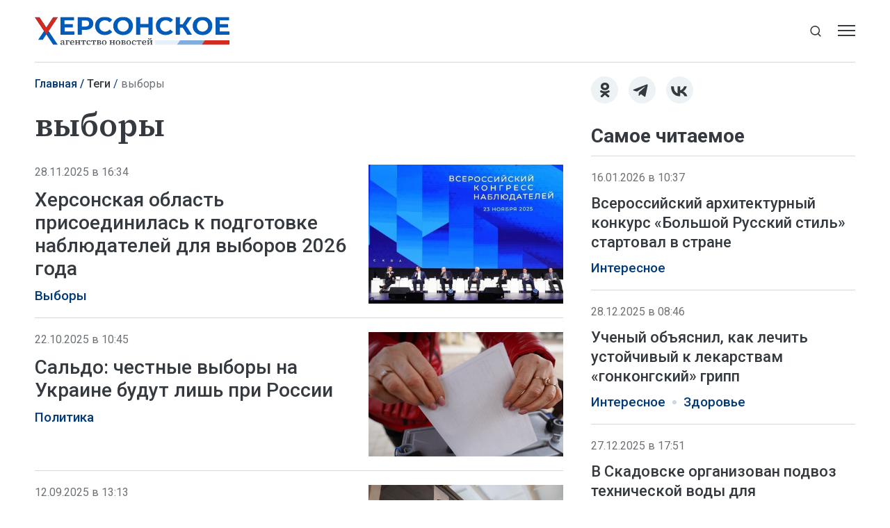

--- FILE ---
content_type: text/html; charset=utf-8
request_url: https://xonews.ru/tags/vybory/
body_size: 8380
content:
<!DOCTYPE html>
<html lang="ru">
<head>
    <meta charset="utf-8">
    <title>выборы - Теги - Херсонское Агентство Новостей</title>
    <meta name="keywords" content="Теги">
    <meta name="viewport" content="width=device-width, initial-scale=1.0">
    <meta name="theme-color" content="#005BBB">
    <meta name="apple-mobile-web-app-status-bar-style" content="black-translucent">
    <meta name="format-detection" content="telephone=no">
    <meta property="og:image" content="https://xonews.ru/i/default-share-image.png">
    <meta property="og:image:url" content="https://xonews.ru/i/default-share-image.png">
    <meta property="og:image:width" content="1200">
    <meta property="og:image:height" content="630">
    <meta property="og:title" content="выборы">
    <meta property="og:description" content="">
    <meta property="og:url" content="https://xonews.ru/tags/vybory/">
    <meta property="og:type" content="website">
    <link rel="image_src" href="https://xonews.ru/i/default-share-image.png">
    <link rel="canonical" href="https://xonews.ru/tags/vybory/">
    <link rel="icon" href="/favicon.ico" sizes="any">
    <link rel="icon" href="/favicon.svg" type="image/svg+xml">
    <link rel="apple-touch-icon" href="/apple-touch-icon.png">
    <link rel="manifest" href="/site.webmanifest">
    <link rel="preconnect" href="https://fonts.googleapis.com">
    <link rel="preconnect" href="https://fonts.gstatic.com" crossorigin>
    <link rel="preload" as="style" href="https://fonts.googleapis.com/css2?family=Roboto:ital,wght@0,300;0,400;0,500;0,700;1,400&amp;family=Source+Serif+4:ital,wght@0,400;0,500;0,600;1,400;1,500&amp;display=swap">
    <link rel="stylesheet" href="https://fonts.googleapis.com/css2?family=Roboto:ital,wght@0,300;0,400;0,500;0,700;1,400&amp;family=Source+Serif+4:ital,wght@0,400;0,500;0,600;1,400;1,500&amp;display=swap">
    <link rel="preload" href="/i/logo-sm.svg" as="image" media="(max-width: 1219.98px)">
    <link rel="preload" href="/i/logo-xl.svg" as="image" media="(min-width: 1220px)">
    <link rel="stylesheet" href="/css/main.min.css?25">
<meta name="yandex-verification" content="eb94ad087bca4d28">
<!-- Yandex.Metrika counter -->
<script>
   (function(m,e,t,r,i,k,a){m[i]=m[i]||function(){(m[i].a=m[i].a||[]).push(arguments)};
   m[i].l=1*new Date();
   for (var j = 0; j < document.scripts.length; j++) {if (document.scripts[j].src === r) { return; }}
   k=e.createElement(t),a=e.getElementsByTagName(t)[0],k.async=1,k.src=r,a.parentNode.insertBefore(k,a)})
   (window, document, "script", "https://mc.yandex.ru/metrika/tag.js", "ym");
   ym(94315598, "init", {
        clickmap:true,
        trackLinks:true,
        accurateTrackBounce:true,
        webvisor:true
   });
</script>
<!-- /Yandex.Metrika counter -->
</head>
<body data-yandex-id="94315598" data-telegram-modal-timeout="6">
<noscript><div><img src="https://mc.yandex.ru/watch/94315598" style="position:absolute; left:-9999px;" alt=""></div></noscript>
    <nav class="navbar">
        <div class="container">
            <div class="navbar-container">
                <div class="navbar-primary d-none d-md-block"><a class="navbar-brand" href="/"><img class="d-xl-none" src="/i/logo-sm.svg" alt="Херсонское агентство новостей" width="199" height="29"><img class="d-none d-xl-inline" src="/i/logo-xl.svg" alt="Херсонское агентство новостей" width="310" height="45"></a></div>
                <div class="navbar-secondary">
                    <div class="navbar-menu">
                        <button class="btn navbar-toggler" type="button" data-bs-toggle="offcanvas" data-bs-target="#navigation" aria-controls="navigation" aria-label="Открыть меню"><span class="navbar-toggler-bar"></span><span class="navbar-toggler-bar"></span><span class="navbar-toggler-bar"></span></button>
                    </div>
                    <div class="navbar-search dropdown">
                        <button class="btn btn-search-toggle d-none d-md-inline-flex" type="button" data-bs-toggle="dropdown" data-bs-display="static" aria-expanded="false" aria-label="Показать строку поиска">
                            <svg class="icon icon-search" fill="currentColor" aria-hidden="true" focusable="false" width="20" height="21">
                                <use xlink:href="/i/sprites/sprite.svg#search"></use>
                            </svg>
                        </button>
                        <form class="navbar-form dropdown-menu" action="/search/">
                            <input class="form-control" type="search" placeholder="Поиск по сайту" aria-label="Поиск по сайту" name="q">
                            <button class="btn btn-search" type="submit" aria-label="Искать">
                                <svg class="icon icon-search" fill="currentColor" aria-hidden="true" focusable="false" width="20" height="21">
                                    <use xlink:href="/i/sprites/sprite.svg#search"></use>
                                </svg>
                            </button>
                            <div class="navbar-search__adv d-none d-md-block"><a href="/search/">расширенный поиск</a></div>
                        </form>
                    </div>
                </div>
            </div>
        </div>
    </nav>
    <div class="navbar-mobile d-md-none">
        <div class="container">
            <div class="navbar-primary"><a class="navbar-brand" href="/"><img src="/i/logo-sm.svg" alt="Херсонское агентство новостей" width="199" height="29"></a></div>
        </div>
    </div>
    <div class="navbar-offcanvas offcanvas offcanvas-end" id="navigation" tabindex="-1">
        <div class="offcanvas-body">
            <div class="navbar-menu-brand"><img src="/i/logo-w.svg" alt="Херсонское агентство новостей" width="160" height="24">
                <button class="btn btn-close" type="button" data-bs-dismiss="offcanvas"><span>Закрыть</span>
                    <svg class="icon icon-close" fill="currentColor" aria-hidden="true" focusable="false" width="10" height="10">
                        <use xlink:href="/i/sprites/sprite.svg#close"></use>
                    </svg>
                </button>
            </div>
            <div class="navbar-body">
                <div class="navbar-news">
                    <ul class="navbar-nav">
                        <li class="nav-item">
                            <a class="nav-link" href="/news/">Новости</a>
                            <div class="navbar-subnav">
                                <ul>
                                    <li><a href="/vybory/">Выборы</a></li>
                                    <li><a href="/transport/">Транспорт</a></li>
                                    <li><a href="/zh-kh/">ЖКХ</a></li>
                                    <li><a href="/politika/">Политика</a></li>
                                    <li><a href="/interesnoe/">Интересное</a></li>
                                    <li><a href="/vodosnabzhenie/">Водоснабжение</a></li>
                                    <li><a href="/nashi-deti/">Наши дети</a></li>
                                    <li><a href="/otdyh-i-dosug/">Отдых и досуг</a></li>
                                    <li><a href="/bezopasnost/">Безопасность</a></li>
                                    <li><a href="/svo/">СВО</a></li>
                                    <li><a href="/dokumenty/">Документы</a></li>
                                    <li><a href="/pogoda/">Погода и приметы</a></li>
                                </ul>
                                <ul>
                                    <li><a href="/agrosektor/">Агросектор</a></li>
                                    <li><a href="/stroitel-stvo/">Строительство</a></li>
                                    <li><a href="/ekonomika/">Экономика</a></li>
                                    <li><a href="/nauka/">Наука</a></li>
                                    <li><a href="/kul-tura/">Культура</a></li>
                                    <li><a href="/zdorov-e/">Здоровье</a></li>
                                    <li><a href="/sport/">Спорт</a></li>
                                    <li><a href="/obrazovanie-i-samorazvitie/">Образование и саморазвитие</a></li>
                                    <li><a href="/soczashita/">Соцзащита</a></li>
                                    <li><a href="/svodki/">Сводки</a></li>
                                    <li><a href="/ekskl-yu-ziv/">Эксклюзив</a></li>
                                    <li><a href="/svoih-ne-brosaem/">Своих не бросаем</a></li>
                                </ul>
                            </div>
                        </li>
                    </ul>
                </div>
                <div class="navbar-rest">
                    <ul class="navbar-nav">
                        <li class="nav-item"><a class="nav-link" href="/articles/">Статьи</a></li>
                        <li class="nav-item"><a class="nav-link" href="/comments/">Интервью</a></li>
                        <li class="nav-item"><a class="nav-link" href="/media/">Фото и видео</a></li>
                        <li class="nav-item"><a class="nav-link" href="/documents/">Объясняем</a></li>
                        <li class="nav-item"><a class="nav-link" href="/opinions/">Мнение</a></li>
                        <li class="nav-item"><a class="nav-link" href="/statements/">Официальная информация</a></li>
                    </ul>
                    <div class="navbar-socials">
                        <div class="socials-item">
                            <a class="socials-item__link" href="https://ok.ru/group/70000002823039" target="_blank" rel="nofollow" title="Одноклассники" aria-label="Одноклассники">
                                <svg class="icon icon-odnoklassniki" fill="currentColor" aria-hidden="true" focusable="false" width="45" height="45">
                                    <use xlink:href="/i/sprites/sprite.svg#odnoklassniki"></use>
                                </svg></a></div>
                        <div class="socials-item">
                            <a class="socials-item__link" href="https://t.me/xonewsru" target="_blank" rel="nofollow" title="Telegram" aria-label="Telegram">
                                <svg class="icon icon-telegram" fill="currentColor" aria-hidden="true" focusable="false" width="45" height="45">
                                    <use xlink:href="/i/sprites/sprite.svg#telegram"></use>
                                </svg></a></div>
                        <div class="socials-item">
                            <a class="socials-item__link" href="https://vk.com/xonewsru" target="_blank" rel="nofollow" title="ВКонтакте" aria-label="ВКонтакте">
                                <svg class="icon icon-vk" fill="currentColor" aria-hidden="true" focusable="false" width="45" height="45">
                                    <use xlink:href="/i/sprites/sprite.svg#vk"></use>
                                </svg></a></div>
                    </div>
                </div>
            </div>
        </div>
    </div>
    <div class="layout">
        <main class="main">

            <div class="content-grid">
                <div class="container">
                    <div class="content-grid-container">
                        <div class="grid-col-main">
                            <nav class="breadcrumb-nav" aria-label="Навигация">
                                <ol class="breadcrumb">
                                    <li class="breadcrumb-item"><a href="/">Главная</a></li>
                                    <li class="breadcrumb-item" aria-current="page">Теги</li>
                                    <li class="breadcrumb-item active" aria-current="page">выборы</li>
                                </ol>
                            </nav>
                            <header class="page-header">
                                <h1 class="page-title">выборы</h1>
                            </header>
                            <section class="news-section">
                                <div class="news-grid news-grid--list js-articles-container">
                                    <article class="news-item news-item--list">
                                        <div class="news-item__image ratio"><a href="/news/hersonskaja-oblast-prisoedinilas-k-podgotovke-nabljudatelej-dlja-vyborov-2026/"><img src="/storage/c/2025/11/28/1764336661_195597_35.jpg" alt="" title="" class="img-fluid" loading="lazy"></a></div>
                                        <div class="news-item__content">
                                            <div class="news-item__meta">
                                                <div class="news-item__date">28.11.2025 в 16:34</div>
                                            </div>
                                            <div class="news-item__heading"><a href="/news/hersonskaja-oblast-prisoedinilas-k-podgotovke-nabljudatelej-dlja-vyborov-2026/">Херсонская область присоединилась к подготовке наблюдателей для выборов 2026 года</a></div>
                                            <ul class="tags-list news-item__tags">
                                                <li class="tag-item"><a href="/vybory/">Выборы</a></li>
                                            </ul>
                                        </div>
                                    </article>
                                    <article class="news-item news-item--list">
                                        <div class="news-item__image ratio"><a href="/news/saldo-chestnye-vybory-na-ukraine-budut-lish-pri-rossii/"><img src="/storage/c/2024/03/18/1710760958_131423_55.jpg" alt="" title="" class="img-fluid" loading="lazy"></a></div>
                                        <div class="news-item__content">
                                            <div class="news-item__meta">
                                                <div class="news-item__date">22.10.2025 в 10:45</div>
                                            </div>
                                            <div class="news-item__heading"><a href="/news/saldo-chestnye-vybory-na-ukraine-budut-lish-pri-rossii/">Сальдо: честные выборы на Украине будут лишь при России</a></div>
                                            <ul class="tags-list news-item__tags">
                                                <li class="tag-item"><a href="/politika/">Политика</a></li>
                                            </ul>
                                        </div>
                                    </article>
                                    <article class="news-item news-item--list">
                                        <div class="news-item__image ratio"><a href="/news/svyshe-15-tys.-veteranov-svo-primut-uchastie-v-vyborah-v-2025-godu/"><img src="/storage/c/2024/03/25/1711382686_670330_40.jpg" alt="" title="" class="img-fluid" loading="lazy"></a></div>
                                        <div class="news-item__content">
                                            <div class="news-item__meta">
                                                <div class="news-item__date">12.09.2025 в 13:13</div>
                                            </div>
                                            <div class="news-item__heading"><a href="/news/svyshe-15-tys.-veteranov-svo-primut-uchastie-v-vyborah-v-2025-godu/">Свыше 1,5 тыс. ветеранов СВО примут участие в выборах в 2025 году</a></div>
                                            <ul class="tags-list news-item__tags">
                                                <li class="tag-item"><a href="/vybory/">Выборы</a></li>
                                                <li class="tag-item"><a href="/svo/">СВО</a></li>
                                            </ul>
                                        </div>
                                    </article>
                                    <article class="news-item news-item--list">
                                        <div class="news-item__image ratio"><a href="/news/velikobritanija-poobeschala-kievskomu-rezhimu-pomoch-provesti-vybory/"><img src="/storage/c/2025/08/04/1754310813_562860_82.jpg" alt="" title="" class="img-fluid" loading="lazy"></a></div>
                                        <div class="news-item__content">
                                            <div class="news-item__meta">
                                                <div class="news-item__date">20.08.2025 в 09:05</div>
                                            </div>
                                            <div class="news-item__heading"><a href="/news/velikobritanija-poobeschala-kievskomu-rezhimu-pomoch-provesti-vybory/">Великобритания пообещала киевскому режиму помочь провести выборы</a></div>
                                            <ul class="tags-list news-item__tags">
                                                <li class="tag-item"><a href="/politika/">Политика</a></li>
                                            </ul>
                                        </div>
                                    </article>
                                    <article class="news-item news-item--list">
                                        <div class="news-item__image ratio"><a href="/news/vlasti-ssha-anonsirovali-prezidentskie-vybory-na-ukraine/"><img src="/storage/c/2024/11/24/1732429083_334689_83.jpg" alt="" title="" class="img-fluid" loading="lazy"></a></div>
                                        <div class="news-item__content">
                                            <div class="news-item__meta">
                                                <div class="news-item__date">22.03.2025 в 09:58</div>
                                            </div>
                                            <div class="news-item__heading"><a href="/news/vlasti-ssha-anonsirovali-prezidentskie-vybory-na-ukraine/">Власти США анонсировали президентские выборы на Украине</a></div>
                                            <ul class="tags-list news-item__tags">
                                                <li class="tag-item"><a href="/politika/">Политика</a></li>
                                            </ul>
                                        </div>
                                    </article>
                                    <article class="news-item news-item--list">
                                        <div class="news-item__image ratio"><a href="/news/v-hersonskoj-oblasti-sformirujut-odnomandatnyj-okrug-dlja-vyborov-v-gosdumu/"><img src="/storage/c/2024/03/25/1711382686_670330_40.jpg" alt="" title="" class="img-fluid" loading="lazy"></a></div>
                                        <div class="news-item__content">
                                            <div class="news-item__meta">
                                                <div class="news-item__date">19.02.2025 в 12:17</div>
                                            </div>
                                            <div class="news-item__heading"><a href="/news/v-hersonskoj-oblasti-sformirujut-odnomandatnyj-okrug-dlja-vyborov-v-gosdumu/">В Херсонской области сформируют одномандатный округ для выборов в Госдуму</a></div>
                                            <ul class="tags-list news-item__tags">
                                                <li class="tag-item"><a href="/politika/">Политика</a></li>
                                            </ul>
                                        </div>
                                    </article>
                                    <article class="news-item news-item--list">
                                        <div class="news-item__image ratio"><a href="/news/ekspert-abhazija-mnogie-gody-ne-reshaetsja-otkryt-novye-uchastki-dlja-golosovanija/"><img src="/storage/c/2024/03/18/1710760958_131423_55.jpg" alt="" title="" class="img-fluid" loading="lazy"></a></div>
                                        <div class="news-item__content">
                                            <div class="news-item__meta">
                                                <div class="news-item__date">27.01.2025 в 15:17</div>
                                            </div>
                                            <div class="news-item__heading"><a href="/news/ekspert-abhazija-mnogie-gody-ne-reshaetsja-otkryt-novye-uchastki-dlja-golosovanija/">Эксперт: Абхазия многие годы не решается открыть новые участки для голосования в России</a></div>
                                            <ul class="tags-list news-item__tags">
                                                <li class="tag-item"><a href="/politika/">Политика</a></li>
                                            </ul>
                                        </div>
                                    </article>
                                    <article class="news-item news-item--list">
                                        <div class="news-item__image ratio"><a href="/news/glavu-cik-rossii-nagradili-za-zaslugi-pered-hersonskoj-oblastju/"><img src="/storage/c/2024/12/17/1734439071_067910_00.jpg" alt="" title="" class="img-fluid" loading="lazy"></a></div>
                                        <div class="news-item__content">
                                            <div class="news-item__meta">
                                                <div class="news-item__date">17.12.2024 в 15:38</div>
                                            </div>
                                            <div class="news-item__heading"><a href="/news/glavu-cik-rossii-nagradili-za-zaslugi-pered-hersonskoj-oblastju/">Главу ЦИК России наградили за заслуги перед Херсонской областью</a></div>
                                            <ul class="tags-list news-item__tags">
                                                <li class="tag-item"><a href="/politika/">Политика</a></li>
                                            </ul>
                                        </div>
                                    </article>
                                    <article class="news-item news-item--list">
                                        <div class="news-item__image ratio"><a href="/news/kastjukevich-pobeda-edinoj-rossii-v-edg-2024-dokazala-chto-ljudi-verjat-partii/"><img src="/storage/c/2024/08/22/1724309905_270488_42.jpg" alt="" title="" class="img-fluid" loading="lazy"></a></div>
                                        <div class="news-item__content">
                                            <div class="news-item__meta">
                                                <div class="news-item__date">10.09.2024 в 14:30</div>
                                            </div>
                                            <div class="news-item__heading"><a href="/news/kastjukevich-pobeda-edinoj-rossii-v-edg-2024-dokazala-chto-ljudi-verjat-partii/">Кастюкевич: победа «Единой России» в ЕДГ-2024 доказала, что люди верят партии</a></div>
                                            <ul class="tags-list news-item__tags">
                                                <li class="tag-item"><a href="/politika/">Политика</a></li>
                                            </ul>
                                        </div>
                                    </article>
                                    <article class="news-item news-item--list">
                                        <div class="news-item__image ratio"><a href="/news/ekspert-grubye-podtasovki-na-prezidentskih-vyborah-v-ssha-eto-skoree-norma/"><img src="/storage/c/2024/08/30/1725013024_003487_84.jpg" alt="" title="" class="img-fluid" loading="lazy"></a></div>
                                        <div class="news-item__content">
                                            <div class="news-item__meta">
                                                <div class="news-item__date">30.08.2024 в 12:56</div>
                                            </div>
                                            <div class="news-item__heading"><a href="/news/ekspert-grubye-podtasovki-na-prezidentskih-vyborah-v-ssha-eto-skoree-norma/">Эксперт: грубые подтасовки на президентских выборах в США это, скорее, норма</a></div>
                                            <ul class="tags-list news-item__tags">
                                                <li class="tag-item"><a href="/interesnoe/">Интересное</a></li>
                                            </ul>
                                        </div>
                                    </article>
                                </div>
                                <div class="news-all"><button class="btn btn-outline w-100 js-more-tag-articles" data-tag-id="61" data-element-id="10949">Показать ещё 10 из 245</button></div>
                            </section>
                        </div>
                        <div class="grid-col-side">
                            <div class="news-socials">
                                        <div class="socials-item">
                                            <a class="socials-item__link js-share" href="https://connect.ok.ru/offer?url=https://xonews.ru/tags/vybory/&amp;title=%D0%B2%D1%8B%D0%B1%D0%BE%D1%80%D1%8B" title="Одноклассники" aria-label="Одноклассники" target="_blank" rel="nofollow" data-id="61" data-type="1">
                                                <svg class="icon icon-odnoklassniki" fill="currentColor" aria-hidden="true" focusable="false" width="45" height="45">
                                                    <use xlink:href="/i/sprites/sprite.svg#odnoklassniki"></use>
                                                </svg>
                                            </a>
                                        </div>
                                        <div class="socials-item">
                                            <a class="socials-item__link js-share" href="https://t.me/share/url?url=https://xonews.ru/tags/vybory/" title="Telegram" aria-label="Telegram" target="_blank" rel="nofollow" data-id="61" data-type="2">
                                                <svg class="icon icon-telegram" fill="currentColor" aria-hidden="true" focusable="false" width="45" height="45">
                                                    <use xlink:href="/i/sprites/sprite.svg#telegram"></use>
                                                </svg>
                                            </a>
                                        </div>
                                        <div class="socials-item">
                                            <a class="socials-item__link js-share" href="https://vk.com/share.php?url=https://xonews.ru/tags/vybory/" title="ВКонтакте" aria-label="ВКонтакте" target="_blank" rel="nofollow" data-id="61" data-type="3">
                                                <svg class="icon icon-vk" fill="currentColor" aria-hidden="true" focusable="false" width="45" height="45">
                                                    <use xlink:href="/i/sprites/sprite.svg#vk"></use>
                                                </svg>
                                            </a>
                                        </div>
                            </div>
                            <section class="news-section">
                                <div class="news-header news-header--bordered">
                                    <h2 class="section-title">Самое читаемое</h2>
                                </div>
                                <div class="news-grid news-grid--side">
                                    <div class="swiper-outer">
                                        <div class="swiper">
                                            <div class="swiper-wrapper">
                                                <div class="swiper-slide">
                                    <article class="news-item news-item--side">
                                        <div class="news-item__meta">
                                            <div class="news-item__date">16.01.2026 в 10:37</div>
                                        </div>
                                        <div class="news-item__heading"><a href="/news/vserossijskij-arhitekturnyj-konkurs-bolshoj-russkij-stil-startoval-v-strane/">Всероссийский архитектурный конкурс «Большой Русский стиль» стартовал в стране</a></div>
                                        <ul class="tags-list news-item__tags">
                                            <li class="tag-item"><a href="/interesnoe/">Интересное</a></li>
                                        </ul>
                                    </article>
                                                </div>
                                                <div class="swiper-slide">
                                    <article class="news-item news-item--side">
                                        <div class="news-item__meta">
                                            <div class="news-item__date">28.12.2025 в 08:46</div>
                                        </div>
                                        <div class="news-item__heading"><a href="/news/uchenyj-objasnil-kak-lechit-ustojchivyj-k-lekarstvam-gonkongskij-gripp/">Ученый объяснил, как лечить устойчивый к лекарствам «гонконгский» грипп</a></div>
                                        <ul class="tags-list news-item__tags">
                                            <li class="tag-item"><a href="/interesnoe/">Интересное</a></li>
                                            <li class="tag-item"><a href="/zdorov-e/">Здоровье</a></li>
                                        </ul>
                                    </article>
                                                </div>
                                                <div class="swiper-slide">
                                    <article class="news-item news-item--side">
                                        <div class="news-item__meta">
                                            <div class="news-item__date">27.12.2025 в 17:51</div>
                                        </div>
                                        <div class="news-item__heading"><a href="/news/v-skadovske-organizovan-podvoz-tehnicheskoj-vody-dlja-mnogoetazhek/">В Скадовске организован подвоз технической воды для многоэтажек</a></div>
                                        <ul class="tags-list news-item__tags">
                                            <li class="tag-item"><a href="/vodosnabzhenie/">Водоснабжение</a></li>
                                            <li class="tag-item tag-item--important"><a href="/ekskl-yu-ziv/">Эксклюзив</a></li>
                                        </ul>
                                    </article>
                                                </div>
                                            </div>
                                            <div class="swiper-pagination d-md-none"></div>
                                        </div>
                                    </div>
                                </div>
                            </section>
                            <section class="news-section">
                                <div class="news-header news-header--bordered">
                                    <h2 class="section-title">Читайте также</h2>
                                </div>
                                <div class="news-grid news-grid--side">
                                    <div class="swiper-outer">
                                        <div class="swiper">
                                            <div class="swiper-wrapper">
                                                <div class="swiper-slide">
                                    <article class="news-item news-item--side">
                                        <div class="news-item__meta">
                                            <div class="news-item__date">24.01.2026 в 20:12</div>
                                        </div>
                                        <div class="news-item__heading"><a href="/news/v-genicheske-ko-dnju-studenta-proshel-kibersportivnyj-turnir/">В Геническе ко Дню студента прошел киберспортивный турнир</a></div>
                                        <ul class="tags-list news-item__tags">
                                            <li class="tag-item"><a href="/interesnoe/">Интересное</a></li>
                                        </ul>
                                    </article>
                                                </div>
                                                <div class="swiper-slide">
                                    <article class="news-item news-item--side">
                                        <div class="news-item__meta">
                                            <div class="news-item__date">24.01.2026 в 19:16</div>
                                        </div>
                                        <div class="news-item__heading"><a href="/news/mobilnyj-ofis-mfc-posetit-10-okrugov-hersonskoj-oblasti/">Мобильный офис МФЦ посетит 10 округов Херсонской области</a></div>
                                        <ul class="tags-list news-item__tags">
                                            <li class="tag-item"><a href="/transport/">Транспорт</a></li>
                                            <li class="tag-item"><a href="/soczashita/">Соцзащита</a></li>
                                        </ul>
                                    </article>
                                                </div>
                                                <div class="swiper-slide">
                                    <article class="news-item news-item--side">
                                        <div class="news-item__meta">
                                            <div class="news-item__date">24.01.2026 в 18:54</div>
                                        </div>
                                        <div class="news-item__heading"><a href="/news/zaharova-kievskij-rezhim-sovershil-varvarskoe-prestuplenie-v-den-mirnyh/">Захарова: киевский режим совершил варварское преступление в день мирных переговоров</a></div>
                                        <ul class="tags-list news-item__tags">
                                            <li class="tag-item"><a href="/bezopasnost/">Безопасность</a></li>
                                        </ul>
                                    </article>
                                                </div>
                                            </div>
                                            <div class="swiper-pagination d-md-none"></div>
                                        </div>
                                    </div>
                                </div>
                            </section>
                        </div>
                    </div>
                </div>
            </div>

        </main>
        <div class="scroll-to-top">
            <div class="container">
                <button class="btn btn-outline" type="button">
                    <svg class="icon icon-arrow-up" fill="currentColor" aria-hidden="true" focusable="false" width="16" height="16">
                        <use xlink:href="/i/sprites/sprite.svg#arrow-up"></use>
                    </svg><span>Наверх</span>
                    <svg class="icon icon-arrow-up" fill="currentColor" aria-hidden="true" focusable="false" width="16" height="16">
                        <use xlink:href="/i/sprites/sprite.svg#arrow-up"></use>
                    </svg>
                </button>
            </div>
        </div>
    </div>
    <footer class="footer">
        <div class="container">
            <div class="footer-container">
                <div class="footer-side">
                    <div class="footer-brand d-xl-none"><img src="/i/logo-w.svg" alt="Херсонское агентство новостей" width="200" height="30"></div>
                    <div class="footer-socials">
                        <div class="footer-socials__heading">Сообщества ХАН</div>
                        <div class="footer-socials__list">
                            <div class="socials-item">
                                <a class="socials-item__link" href="https://ok.ru/group/70000002823039" target="_blank" rel="nofollow" title="Одноклассники" aria-label="Одноклассники">
                                    <svg class="icon icon-odnoklassniki" fill="currentColor" aria-hidden="true" focusable="false" width="45" height="45">
                                        <use xlink:href="/i/sprites/sprite.svg#odnoklassniki"></use>
                                    </svg>
                                </a>
                            </div>
                            <div class="socials-item">
                                <a class="socials-item__link" href="https://t.me/xonewsru" target="_blank" rel="nofollow" title="Telegram" aria-label="Telegram">
                                    <svg class="icon icon-telegram" fill="currentColor" aria-hidden="true" focusable="false" width="45" height="45">
                                        <use xlink:href="/i/sprites/sprite.svg#telegram"></use>
                                    </svg>
                                </a>
                            </div>
                            <div class="socials-item">
                                <a class="socials-item__link" href="https://vk.com/xonewsru" target="_blank" rel="nofollow" title="ВКонтакте" aria-label="ВКонтакте">
                                    <svg class="icon icon-vk" fill="currentColor" aria-hidden="true" focusable="false" width="45" height="45">
                                        <use xlink:href="/i/sprites/sprite.svg#vk"></use>
                                    </svg>
                                </a>
                            </div>
                        </div>
                    </div>
                    <div class="footer-bottom">
                        <div class="footer-buttons">
                            <div class="footer-buttons-item"><a class="btn btn-primary" href="/rss.xml">Подписаться на RSS</a></div>
                            <div class="footer-buttons-item">
                                <div class="footer-tip">Если вы заметили ошибку, выделите необходимый текст и&nbsp;нажмите <kbd><kbd>Ctrl</kbd>+<kbd>Enter</kbd></kbd></div>
                            </div>
                        </div>
                        <div class="footer-copyright d-none d-md-block d-xl-none">© Херсонское агентство новостей, 2026</div>
                    </div>
                </div>
                <div class="footer-main">
                    <ul class="footer-nav">
                        <li class="nav-item"><a class="nav-link" href="/">Главная</a></li>
                        <li class="nav-item"><a class="nav-link" href="/news/">Новости</a></li>
                        <li class="nav-item"><a class="nav-link" href="/articles/">Статьи</a></li>
                        <li class="nav-item"><a class="nav-link" href="/comments/">Интервью</a></li>
                        <li class="nav-item"><a class="nav-link" href="/media/">Фото и видео</a></li>
                        <li class="nav-item"><a class="nav-link" href="/documents/">Объясняем</a></li>
                        <li class="nav-item"><a class="nav-link" href="/opinions/">Мнение</a></li>
                        <li class="nav-item"><a class="nav-link" href="/statements/">Официально</a></li>
                    </ul>
                    <div class="footer-body">
                        <div class="footer-body-side">
                            <div class="footer-brand d-none d-xl-block"><img src="/i/logo-w.svg" alt="Херсонское агентство новостей" width="270" height="40"></div>
                            <ul class="footer-links">
                                <li class="nav-item"><a class="nav-link" href="/userAgreement/">Пользовательское соглашение</a></li>
                                <li class="nav-item"><a class="nav-link" href="/policy/">Политика конфиденциальности</a></li>
                            </ul>
                        </div>
                        <div class="footer-body-main">
                            <div class="footer-content">
                                <p><strong>Херсонское агентство новостей</strong></p>
                                <p>Свидетельство о&nbsp;регистрации СМИ &#8470; ФС77-85646 выдано 11&nbsp;июля 2023&nbsp;г. Федеральной службой по&nbsp;надзору в&nbsp;сфере связи, информационных технологий и&nbsp;массовых коммуникаций.</p>
                                <p class="footer-content__email">Эл. почта редакции: <a href="mailto:info@xonews.ru">info@xonews.ru</a></p>
                            </div>
                            <div class="footer-copyright d-md-none d-xl-block">© Херсонское агентство новостей, 2026</div>
                        </div>
                    </div>
                </div>
            </div>
        </div>
    </footer>
    <script src="/js/libs.min.js?25"></script>
    <script src="/js/main.js?25"></script>
</body>
</html>


--- FILE ---
content_type: text/css
request_url: https://xonews.ru/css/main.min.css?25
body_size: 23775
content:
@charset "UTF-8";@keyframes swiper-preloader-spin{0%{transform:rotate(0deg)}to{transform:rotate(360deg)}}@keyframes lightboxLoader{0%{transform:rotate(0deg)}to{transform:rotate(360deg)}}@keyframes gfadeIn{0%{opacity:0}to{opacity:1}}@keyframes gfadeOut{0%{opacity:1}to{opacity:0}}@keyframes gslideInLeft{0%{opacity:0;transform:translate3d(-60%,0,0)}to{visibility:visible;transform:translate3d(0,0,0);opacity:1}}@keyframes gslideOutLeft{0%{opacity:1;visibility:visible;transform:translate3d(0,0,0)}to{transform:translate3d(-60%,0,0);opacity:0;visibility:hidden}}@keyframes gslideInRight{0%{opacity:0;visibility:visible;transform:translate3d(60%,0,0)}to{transform:translate3d(0,0,0);opacity:1}}@keyframes gslideOutRight{0%{opacity:1;visibility:visible;transform:translate3d(0,0,0)}to{transform:translate3d(60%,0,0);opacity:0}}@keyframes gzoomIn{0%{opacity:0;transform:scale3d(.3,.3,.3)}to{opacity:1}}@keyframes gzoomOut{0%{opacity:1}50%{opacity:0;transform:scale3d(.3,.3,.3)}to{opacity:0}}:root{--bs-blue:#005BBB;--bs-darkblue:#023B78;--bs-red:#D52B1E;--bs-black:#000;--bs-white:#fff;--bs-gray:#6D7277;--bs-gray-dark:#343A3F;--bs-primary:#005BBB;--bs-danger:#D52B1E;--bs-primary-rgb:0, 91, 187;--bs-danger-rgb:213, 43, 30;--bs-white-rgb:255, 255, 255;--bs-black-rgb:0, 0, 0;--bs-font-sans-serif:Roboto, "Helvetica Neue", "Noto Sans", "Liberation Sans", Arial, sans-serif, "Apple Color Emoji", "Segoe UI Emoji", "Segoe UI Symbol", "Noto Color Emoji";--bs-font-monospace:SFMono-Regular, Menlo, Monaco, Consolas, "Liberation Mono", "Courier New", monospace;--bs-body-font-family:var(--bs-font-sans-serif);--bs-body-font-size:1rem;--bs-body-font-weight:400;--bs-body-line-height:1.4;--bs-body-color:#343A3F;--bs-body-color-rgb:52, 58, 63;--bs-body-bg:#fff;--bs-body-bg-rgb:255, 255, 255;--bs-link-color:#005BBB;--bs-link-color-rgb:0, 91, 187;--bs-link-decoration:none;--bs-link-hover-color:#004996;--bs-link-hover-color-rgb:0, 73, 150;--bs-highlight-bg:rgba(213, 43, 30, 0.1);--bs-border-color:#D5D9DC;--bs-border-radius-pill:50rem;--bs-focus-ring-width:0.25rem;--bs-focus-ring-opacity:0.25;--bs-focus-ring-color:rgba(0, 91, 187, 0.25);--bs-form-invalid-color:#dc3545;--bs-form-invalid-border-color:#dc3545}*,::after,::before{box-sizing:border-box}body{margin:0;font-family:var(--bs-body-font-family);font-size:var(--bs-body-font-size);font-weight:var(--bs-body-font-weight);line-height:var(--bs-body-line-height);color:var(--bs-body-color);text-align:var(--bs-body-text-align);background-color:var(--bs-body-bg);-webkit-text-size-adjust:100%;-webkit-tap-highlight-color:transparent}h1,h2,h3{color:var(--bs-heading-color)}h2,h3{margin-top:0;margin-bottom:0;font-weight:500;line-height:1.3}h1{font-size:2.5rem}h2{font-size:2rem}h3{font-size:1.75rem}h1,ol,p,ul{margin-top:0}ol,ul{padding-left:2rem;margin-bottom:1rem}h1,ol ol,ol ul,p,ul ol,ul ul{margin-bottom:0}blockquote,figure{margin:0 0 1rem}strong{font-weight:bolder}mark{padding:.1875em;color:var(--bs-highlight-color);background-color:var(--bs-highlight-bg)}a{color:rgba(var(--bs-link-color-rgb),var(--bs-link-opacity, 1));text-decoration:none}a:hover{--bs-link-color-rgb:var(--bs-link-hover-color-rgb)}a:not([href]):not([class]),a:not([href]):not([class]):hover{color:inherit;text-decoration:none}kbd{font-family:var(--bs-font-monospace);padding:.1875rem .375rem;font-size:.875em;color:var(--bs-body-bg);background-color:var(--bs-body-color);border-radius:.25rem}kbd kbd{padding:0;font-size:1em}img,svg{vertical-align:middle}label{display:inline-block}button{border-radius:0}button:focus:not(:focus-visible){outline:0}button,input,select,textarea{margin:0;font-family:inherit;font-size:inherit;line-height:inherit}button,select{text-transform:none}[role=button]{cursor:pointer}select{word-wrap:normal}select:disabled{opacity:1}[type=button],[type=reset],[type=submit],button{-webkit-appearance:button}[type=button]:not(:disabled),[type=reset]:not(:disabled),[type=submit]:not(:disabled),button:not(:disabled){cursor:pointer}::-moz-focus-inner{padding:0;border-style:none}textarea{resize:vertical}::-webkit-datetime-edit-day-field,::-webkit-datetime-edit-fields-wrapper,::-webkit-datetime-edit-hour-field,::-webkit-datetime-edit-minute,::-webkit-datetime-edit-month-field,::-webkit-datetime-edit-text,::-webkit-datetime-edit-year-field{padding:0}::-webkit-inner-spin-button{height:auto}[type=search]{-webkit-appearance:textfield;outline-offset:-2px}::-webkit-search-decoration{-webkit-appearance:none}::-webkit-color-swatch-wrapper{padding:0}::-webkit-file-upload-button{font:inherit;-webkit-appearance:button}::file-selector-button{font:inherit;-webkit-appearance:button}iframe{border:0}.img-fluid{max-width:100%;height:auto}.figure{display:inline-block}.container{--bs-gutter-x:2.5rem;--bs-gutter-y:0;width:100%;padding-right:calc(var(--bs-gutter-x)*.5);padding-left:calc(var(--bs-gutter-x)*.5);margin-right:auto;margin-left:auto}.form-control{display:block;width:100%;padding:.5rem 0;font-size:1rem;font-weight:400;line-height:1.375rem;color:var(--bs-body-color);-webkit-appearance:none;-moz-appearance:none;appearance:none;background-color:var(--bs-body-bg);background-clip:padding-box;border:1px solid var(--bs-border-color);border-radius:0;transition:border-color .15s ease-in-out,box-shadow .15s ease-in-out}.form-control:focus{color:var(--bs-body-color);background-color:var(--bs-body-bg);border-color:#005bbb;outline:0;box-shadow:none}.form-control::-webkit-date-and-time-value{min-width:85px;height:1.375rem;margin:0}.form-control::-webkit-datetime-edit{display:block;padding:0}.form-control::-moz-placeholder{color:#6d7277;opacity:1}.form-control::placeholder{color:#6d7277;opacity:1}.form-control:disabled{background-color:var(--bs-secondary-bg);opacity:1}.form-control::-webkit-file-upload-button{padding:.5rem 0;margin:-.5rem 0;margin-inline-end:0;color:var(--bs-body-color);background-color:var(--bs-tertiary-bg);pointer-events:none;border-color:inherit;border-style:solid;border-width:0;border-inline-end-width:1px;border-radius:0;-webkit-transition:color .15s ease-in-out,background-color .15s ease-in-out,border-color .15s ease-in-out,box-shadow .15s ease-in-out;transition:color .15s ease-in-out,background-color .15s ease-in-out,border-color .15s ease-in-out,box-shadow .15s ease-in-out}.form-control::file-selector-button{padding:.5rem 0;margin:-.5rem 0;margin-inline-end:0;color:var(--bs-body-color);background-color:var(--bs-tertiary-bg);pointer-events:none;border-color:inherit;border-style:solid;border-width:0;border-inline-end-width:1px;border-radius:0;transition:color .15s ease-in-out,background-color .15s ease-in-out,border-color .15s ease-in-out,box-shadow .15s ease-in-out}.form-control:hover:not(:disabled):not([readonly])::-webkit-file-upload-button{background-color:var(--bs-secondary-bg)}.form-control:hover:not(:disabled):not([readonly])::file-selector-button{background-color:var(--bs-secondary-bg)}textarea.form-control{min-height:calc(1.5em + .75rem + calc(var(--bs-border-width)*2))}.form-select{--bs-form-select-bg-img:url("data:image/svg+xml,%3csvg xmlns='http://www.w3.org/2000/svg' width='16' height='9' viewBox='0 0 16 9'%3e%3cpath fill='none' stroke='%236D7277' stroke-linecap='round' stroke-linejoin='round' stroke-width='1.5' d='M1 .96 7.96 7.9 14.9.96'/%3e%3c/svg%3e");display:block;width:100%;padding:.5rem 2.25rem .5rem 0;font-size:1rem;font-weight:400;line-height:1.375rem;color:var(--bs-body-color);-webkit-appearance:none;-moz-appearance:none;appearance:none;background-color:var(--bs-body-bg);background-image:var(--bs-form-select-bg-img),var(--bs-form-select-bg-icon, none);background-repeat:no-repeat;background-position:right 0 center;background-size:16px 9px;border:1px solid var(--bs-border-color);border-radius:0;transition:border-color .15s ease-in-out,box-shadow .15s ease-in-out}.form-select:focus{border-color:#005bbb;outline:0;box-shadow:none}.form-select:disabled{background-color:var(--bs-secondary-bg)}.form-select:-moz-focusring{color:transparent;text-shadow:0 0 0 var(--bs-body-color)}.form-check{display:block;min-height:1.4rem;padding-left:1.5em;margin-bottom:0}.form-check .form-check-input{float:left;margin-left:-1.5em}.form-check-input{--bs-form-check-bg:var(--bs-body-bg);flex-shrink:0;width:.875em;height:.875em;margin-top:.2625em;vertical-align:top;-webkit-appearance:none;-moz-appearance:none;appearance:none;background-color:var(--bs-form-check-bg);background-image:var(--bs-form-check-bg-image);background-repeat:no-repeat;background-position:center;background-size:contain;border:1px solid #6d7277;-webkit-print-color-adjust:exact;print-color-adjust:exact}.form-check-input[type=checkbox]{border-radius:0}.form-check-input:active{filter:brightness(90%)}.form-check-input:focus{border-color:#005bbb;outline:0;box-shadow:0 0 0 .25rem rgba(0,91,187,.25)}.form-check-input:checked{background-color:#005bbb;border-color:#005bbb}.form-check-input:checked[type=checkbox]{--bs-form-check-bg-image:url("data:image/svg+xml,%3csvg xmlns='http://www.w3.org/2000/svg' viewBox='0 0 20 20'%3e%3cpath fill='none' stroke='%23fff' stroke-linecap='round' stroke-linejoin='round' stroke-width='3' d='m6 10 3 3 6-6'/%3e%3c/svg%3e")}.form-check-input[type=checkbox]:indeterminate{background-color:#0d6efd;border-color:#0d6efd;--bs-form-check-bg-image:url("data:image/svg+xml,%3csvg xmlns='http://www.w3.org/2000/svg' viewBox='0 0 20 20'%3e%3cpath fill='none' stroke='%23fff' stroke-linecap='round' stroke-linejoin='round' stroke-width='3' d='M6 10h8'/%3e%3c/svg%3e")}.form-check-input:disabled{pointer-events:none;filter:none;opacity:.5}.form-check-input:disabled~.form-check-label,.form-check-input[disabled]~.form-check-label{cursor:default;opacity:.5}.btn{--bs-btn-padding-x:0.75rem;--bs-btn-padding-y:0.6875rem;--bs-btn-font-family: ;--bs-btn-font-size:0.9375rem;--bs-btn-font-weight:500;--bs-btn-line-height:1.375rem;--bs-btn-color:var(--bs-body-color);--bs-btn-bg:transparent;--bs-btn-border-width:0;--bs-btn-border-color:transparent;--bs-btn-border-radius:var(--bs-border-radius);--bs-btn-hover-border-color:transparent;--bs-btn-box-shadow:inset 0 1px 0 rgba(255, 255, 255, 0.15), 0 1px 1px rgba(0, 0, 0, 0.075);--bs-btn-disabled-opacity:0.65;--bs-btn-focus-box-shadow:0 0 0 0.25rem rgba(var(--bs-btn-focus-shadow-rgb), .5);display:inline-block;padding:var(--bs-btn-padding-y) var(--bs-btn-padding-x);font-family:var(--bs-btn-font-family);font-size:var(--bs-btn-font-size);font-weight:var(--bs-btn-font-weight);line-height:var(--bs-btn-line-height);color:var(--bs-btn-color);text-align:center;white-space:nowrap;vertical-align:middle;cursor:pointer;-webkit-user-select:none;-moz-user-select:none;user-select:none;border:var(--bs-btn-border-width) solid var(--bs-btn-border-color);border-radius:var(--bs-btn-border-radius);background-color:var(--bs-btn-bg);transition:color .15s ease-in-out,background-color .15s ease-in-out,border-color .15s ease-in-out,box-shadow .15s ease-in-out}.btn:hover{color:var(--bs-btn-hover-color);background-color:var(--bs-btn-hover-bg);border-color:var(--bs-btn-hover-border-color)}.btn:focus-visible{color:var(--bs-btn-hover-color);background-color:var(--bs-btn-hover-bg);border-color:var(--bs-btn-hover-border-color);outline:0;box-shadow:var(--bs-btn-focus-box-shadow)}.btn.active,.btn.show,.btn:first-child:active,:not(.btn-check)+.btn:active{color:var(--bs-btn-active-color);background-color:var(--bs-btn-active-bg);border-color:var(--bs-btn-active-border-color)}.btn.active:focus-visible,.btn.show:focus-visible,.btn:first-child:active:focus-visible,:not(.btn-check)+.btn:active:focus-visible{box-shadow:var(--bs-btn-focus-box-shadow)}.btn.disabled,.btn:disabled{color:var(--bs-btn-disabled-color);pointer-events:none;background-color:var(--bs-btn-disabled-bg);border-color:var(--bs-btn-disabled-border-color);opacity:var(--bs-btn-disabled-opacity)}.btn-primary{--bs-btn-color:#fff;--bs-btn-bg:#005BBB;--bs-btn-border-color:#005BBB;--bs-btn-hover-color:#fff;--bs-btn-hover-bg:#004d9f;--bs-btn-hover-border-color:#004996;--bs-btn-focus-shadow-rgb:38, 116, 197;--bs-btn-active-color:#fff;--bs-btn-active-bg:#004996;--bs-btn-active-border-color:#00448c;--bs-btn-active-shadow:inset 0 3px 5px rgba(0, 0, 0, 0.125);--bs-btn-disabled-color:#fff;--bs-btn-disabled-bg:#005BBB;--bs-btn-disabled-border-color:#005BBB}.fade{transition:opacity .15s linear}.fade:not(.show){opacity:0}.collapsing{height:0;overflow:hidden;transition:height .35s ease}.collapsing.collapse-horizontal{width:0;height:auto;transition:width .35s ease}.breadcrumb{--bs-breadcrumb-padding-x:0;--bs-breadcrumb-padding-y:0;--bs-breadcrumb-margin-bottom:0.625rem;--bs-breadcrumb-font-size:0.9375rem;--bs-breadcrumb-bg: ;--bs-breadcrumb-border-radius: ;--bs-breadcrumb-divider-color:#023B78;--bs-breadcrumb-item-padding-x:0.25rem;--bs-breadcrumb-item-active-color:#6D7277;display:flex;padding:var(--bs-breadcrumb-padding-y) var(--bs-breadcrumb-padding-x);margin-bottom:var(--bs-breadcrumb-margin-bottom);font-size:var(--bs-breadcrumb-font-size);list-style:none;background-color:var(--bs-breadcrumb-bg);border-radius:var(--bs-breadcrumb-border-radius)}.breadcrumb-item+.breadcrumb-item{padding-left:var(--bs-breadcrumb-item-padding-x)}.breadcrumb-item+.breadcrumb-item::before{float:left;padding-right:var(--bs-breadcrumb-item-padding-x);color:var(--bs-breadcrumb-divider-color);content:var(--bs-breadcrumb-divider, "/")}.breadcrumb-item.active{color:var(--bs-breadcrumb-item-active-color)}.modal{--bs-modal-zindex:1055;--bs-modal-width:500px;--bs-modal-padding:1rem;--bs-modal-margin:0.5rem;--bs-modal-color: ;--bs-modal-bg:var(--bs-body-bg);--bs-modal-border-color:var(--bs-border-color-translucent);--bs-modal-border-width:var(--bs-border-width);--bs-modal-border-radius:var(--bs-border-radius-lg);--bs-modal-box-shadow:var(--bs-box-shadow-sm);--bs-modal-inner-border-radius:calc(var(--bs-border-radius-lg) - (var(--bs-border-width)));--bs-modal-header-padding-x:1rem;--bs-modal-header-padding-y:1rem;--bs-modal-header-padding:1rem 1rem;--bs-modal-header-border-color:var(--bs-border-color);--bs-modal-header-border-width:var(--bs-border-width);--bs-modal-title-line-height:1.5;--bs-modal-footer-gap:0.5rem;--bs-modal-footer-bg: ;--bs-modal-footer-border-color:var(--bs-border-color);--bs-modal-footer-border-width:var(--bs-border-width);position:fixed;top:0;left:0;z-index:var(--bs-modal-zindex);display:none;width:100%;height:100%;overflow-x:hidden;overflow-y:auto;outline:0}.modal-dialog{position:relative;width:auto;margin:var(--bs-modal-margin);pointer-events:none}.modal.fade .modal-dialog{transition:transform .3s ease-out;transform:scale(.95)}.modal.show .modal-dialog{transform:none}.modal-dialog-centered{display:flex;align-items:center;min-height:calc(100% - var(--bs-modal-margin)*2)}.modal-content{position:relative;display:flex;flex-direction:column;width:100%;color:var(--bs-modal-color);pointer-events:auto;background-color:var(--bs-modal-bg);background-clip:padding-box;border:var(--bs-modal-border-width) solid var(--bs-modal-border-color);border-radius:var(--bs-modal-border-radius);outline:0}.modal-backdrop{--bs-backdrop-zindex:1050;--bs-backdrop-bg:#000;--bs-backdrop-opacity:0.9;position:fixed;top:0;left:0;z-index:var(--bs-backdrop-zindex);width:100vw;height:100vh;background-color:var(--bs-backdrop-bg)}.modal-backdrop.fade{opacity:0}.modal-backdrop.show{opacity:var(--bs-backdrop-opacity)}.modal-body{position:relative;flex:1 1 auto;padding:var(--bs-modal-padding)}.modal-fullscreen{width:100vw;max-width:none;height:100%;margin:0}.modal-fullscreen .modal-content{height:100%;border:0;border-radius:0}.modal-fullscreen .modal-body{overflow-y:auto}.offcanvas{--bs-offcanvas-zindex:1045;--bs-offcanvas-width:100%;--bs-offcanvas-height:30vh;--bs-offcanvas-padding-x:1.25rem;--bs-offcanvas-padding-y:1.25rem;--bs-offcanvas-color:#fff;--bs-offcanvas-bg:rgba(0, 0, 0, 0.9);--bs-offcanvas-border-width:var(--bs-border-width);--bs-offcanvas-border-color:var(--bs-border-color-translucent);--bs-offcanvas-box-shadow:none;--bs-offcanvas-transition:transform 0.25s ease-in-out;--bs-offcanvas-title-line-height:1.5;position:fixed;bottom:0;z-index:var(--bs-offcanvas-zindex);display:flex;flex-direction:column;max-width:100%;color:var(--bs-offcanvas-color);visibility:hidden;background-color:var(--bs-offcanvas-bg);background-clip:padding-box;outline:0;transition:var(--bs-offcanvas-transition)}.offcanvas.offcanvas-start{top:0;left:0;width:var(--bs-offcanvas-width);border-right:var(--bs-offcanvas-border-width) solid var(--bs-offcanvas-border-color);transform:translateX(-100%)}.offcanvas.offcanvas-end{top:0;right:0;width:var(--bs-offcanvas-width);border-left:var(--bs-offcanvas-border-width) solid var(--bs-offcanvas-border-color);transform:translateX(100%)}.offcanvas.offcanvas-bottom,.offcanvas.offcanvas-top{right:0;left:0;height:var(--bs-offcanvas-height);max-height:100%}.offcanvas.offcanvas-top{top:0;border-bottom:var(--bs-offcanvas-border-width) solid var(--bs-offcanvas-border-color);transform:translateY(-100%)}.offcanvas.offcanvas-bottom{border-top:var(--bs-offcanvas-border-width) solid var(--bs-offcanvas-border-color);transform:translateY(100%)}.offcanvas.show:not(.hiding),.offcanvas.showing{transform:none}.offcanvas.hiding,.offcanvas.show,.offcanvas.showing{visibility:visible}.offcanvas-backdrop{position:fixed;top:0;left:0;z-index:1040;width:100vw;height:100vh;background-color:#000}.offcanvas-backdrop.fade{opacity:0}.offcanvas-backdrop.show{opacity:.5}.offcanvas-body{flex-grow:1;padding:var(--bs-offcanvas-padding-y) var(--bs-offcanvas-padding-x);overflow-y:auto}.ratio,.ratio>*{position:relative;width:100%}.ratio::before{display:block;padding-top:var(--bs-aspect-ratio);content:""}.ratio>*{position:absolute;top:0;left:0;height:100%}.ratio-16x9{--bs-aspect-ratio:56.25%}.d-none{display:none!important}.w-100{width:100%!important}.mb-0{margin-bottom:0!important}.mb-5{margin-bottom:1.25rem!important}.text-primary{--bs-text-opacity:1;color:rgba(var(--bs-primary-rgb),var(--bs-text-opacity))!important}:root{--swiper-theme-color:#023B78}.swiper,.swiper-wrapper{position:relative;z-index:1}.swiper{margin-left:auto;margin-right:auto;overflow:hidden;list-style:none;padding:0;display:block}.swiper-vertical>.swiper-wrapper{flex-direction:column}.swiper-wrapper{width:100%;height:100%;display:flex;transition-property:transform;transition-timing-function:var(--swiper-wrapper-transition-timing-function, initial);box-sizing:content-box}.swiper-android .swiper-slide,.swiper-ios .swiper-slide,.swiper-wrapper{transform:translate3d(0,0,0)}.swiper-horizontal{touch-action:pan-y}.swiper-vertical{touch-action:pan-x}.swiper-slide{flex-shrink:0;width:100%;height:100%;position:relative;transition-property:transform;display:block}.swiper-slide-invisible-blank{visibility:hidden}.swiper-autoheight,.swiper-autoheight .swiper-slide{height:auto}.swiper-autoheight .swiper-wrapper{align-items:flex-start;transition-property:transform,height}.swiper-backface-hidden .swiper-slide{transform:translateZ(0);-webkit-backface-visibility:hidden;backface-visibility:hidden}.swiper-3d,.swiper-3d.swiper-css-mode .swiper-wrapper{perspective:1200px}.swiper-3d .swiper-cube-shadow,.swiper-3d .swiper-slide,.swiper-3d .swiper-wrapper{transform-style:preserve-3d}.swiper-css-mode>.swiper-wrapper{overflow:auto;scrollbar-width:none;-ms-overflow-style:none}.swiper-css-mode>.swiper-wrapper::-webkit-scrollbar{display:none}.swiper-css-mode>.swiper-wrapper>.swiper-slide{scroll-snap-align:start start}.swiper-css-mode.swiper-horizontal>.swiper-wrapper{scroll-snap-type:x mandatory}.swiper-css-mode.swiper-vertical>.swiper-wrapper{scroll-snap-type:y mandatory}.swiper-css-mode.swiper-free-mode>.swiper-wrapper{scroll-snap-type:none}.swiper-css-mode.swiper-free-mode>.swiper-wrapper>.swiper-slide{scroll-snap-align:none}.swiper-css-mode.swiper-centered>.swiper-wrapper::before{content:"";flex-shrink:0;order:9999}.swiper-css-mode.swiper-centered>.swiper-wrapper>.swiper-slide{scroll-snap-align:center center;scroll-snap-stop:always}.swiper-css-mode.swiper-centered.swiper-horizontal>.swiper-wrapper>.swiper-slide:first-child{margin-inline-start:var(--swiper-centered-offset-before)}.swiper-css-mode.swiper-centered.swiper-horizontal>.swiper-wrapper::before{height:100%;min-height:1px;width:var(--swiper-centered-offset-after)}.swiper-css-mode.swiper-centered.swiper-vertical>.swiper-wrapper>.swiper-slide:first-child{margin-block-start:var(--swiper-centered-offset-before)}.swiper-css-mode.swiper-centered.swiper-vertical>.swiper-wrapper::before{width:100%;min-width:1px;height:var(--swiper-centered-offset-after)}.swiper-3d .swiper-slide-shadow,.swiper-3d .swiper-slide-shadow-bottom,.swiper-3d .swiper-slide-shadow-left,.swiper-3d .swiper-slide-shadow-right,.swiper-3d .swiper-slide-shadow-top{position:absolute;left:0;top:0;width:100%;height:100%;pointer-events:none;z-index:10}.swiper-3d .swiper-slide-shadow{background:rgba(0,0,0,.15)}.swiper-3d .swiper-slide-shadow-left{background-image:linear-gradient(to left,rgba(0,0,0,.5),transparent)}.swiper-3d .swiper-slide-shadow-right{background-image:linear-gradient(to right,rgba(0,0,0,.5),transparent)}.swiper-3d .swiper-slide-shadow-top{background-image:linear-gradient(to top,rgba(0,0,0,.5),transparent)}.swiper-3d .swiper-slide-shadow-bottom{background-image:linear-gradient(to bottom,rgba(0,0,0,.5),transparent)}.swiper-lazy-preloader{position:absolute;left:50%;top:50%;z-index:10;transform-origin:50%;box-sizing:border-box;border:4px solid var(--swiper-preloader-color, var(--swiper-theme-color));border-radius:50%;border-top-color:transparent}.swiper-watch-progress .swiper-slide-visible .swiper-lazy-preloader,.swiper:not(.swiper-watch-progress) .swiper-lazy-preloader{animation:swiper-preloader-spin 1s infinite linear}.swiper-lazy-preloader-white{--swiper-preloader-color:#fff}.swiper-lazy-preloader-black{--swiper-preloader-color:#000}.swiper .swiper-notification{position:absolute;left:0;top:0;pointer-events:none;opacity:0;z-index:-1000}.swiper-pagination{text-align:center;transition:300ms opacity;transform:translate3d(0,0,0);z-index:10}.swiper-pagination.swiper-pagination-hidden{opacity:0}.swiper-pagination-disabled>.swiper-pagination,.swiper-pagination.swiper-pagination-disabled{display:none!important}.swiper-horizontal>.swiper-pagination-bullets,.swiper-pagination-bullets.swiper-pagination-horizontal,.swiper-pagination-custom,.swiper-pagination-fraction{bottom:var(--swiper-pagination-bottom, 8px);top:var(--swiper-pagination-top, auto);left:0;width:100%}.swiper-pagination-bullets-dynamic{overflow:hidden;font-size:0}.swiper-pagination-bullets-dynamic .swiper-pagination-bullet{transform:scale(.33);position:relative}.swiper-pagination-bullets-dynamic .swiper-pagination-bullet-active,.swiper-pagination-bullets-dynamic .swiper-pagination-bullet-active-main{transform:scale(1)}.swiper-pagination-bullet{width:var(--swiper-pagination-bullet-width, var(--swiper-pagination-bullet-size, 8px));height:var(--swiper-pagination-bullet-height, var(--swiper-pagination-bullet-size, 8px));display:inline-block;border-radius:var(--swiper-pagination-bullet-border-radius, 50%);background:var(--swiper-pagination-bullet-inactive-color, #000);opacity:var(--swiper-pagination-bullet-inactive-opacity, 0.2)}button.swiper-pagination-bullet{border:0;margin:0;padding:0;box-shadow:none;-webkit-appearance:none;-moz-appearance:none;appearance:none}.swiper-pagination-clickable .swiper-pagination-bullet{cursor:pointer}.swiper-pagination-bullet:only-child{display:none!important}.swiper-pagination-bullet-active{opacity:var(--swiper-pagination-bullet-opacity, 1);background:var(--swiper-pagination-color, var(--swiper-theme-color))}.swiper-pagination-vertical.swiper-pagination-bullets,.swiper-vertical>.swiper-pagination-bullets{right:var(--swiper-pagination-right, 8px);left:var(--swiper-pagination-left, auto);top:50%;transform:translate3d(0,-50%,0)}.swiper-pagination-vertical.swiper-pagination-bullets .swiper-pagination-bullet,.swiper-vertical>.swiper-pagination-bullets .swiper-pagination-bullet{margin:var(--swiper-pagination-bullet-vertical-gap, 6px)0;display:block}.swiper-pagination-vertical.swiper-pagination-bullets.swiper-pagination-bullets-dynamic,.swiper-vertical>.swiper-pagination-bullets.swiper-pagination-bullets-dynamic{top:50%;transform:translateY(-50%);width:8px}.swiper-pagination-vertical.swiper-pagination-bullets.swiper-pagination-bullets-dynamic .swiper-pagination-bullet,.swiper-vertical>.swiper-pagination-bullets.swiper-pagination-bullets-dynamic .swiper-pagination-bullet{display:inline-block;transition:200ms transform,200ms top}.swiper-horizontal>.swiper-pagination-bullets .swiper-pagination-bullet,.swiper-pagination-horizontal.swiper-pagination-bullets .swiper-pagination-bullet{margin:0 var(--swiper-pagination-bullet-horizontal-gap, 4px)}.swiper-horizontal>.swiper-pagination-bullets.swiper-pagination-bullets-dynamic,.swiper-pagination-horizontal.swiper-pagination-bullets.swiper-pagination-bullets-dynamic{left:50%;transform:translateX(-50%);white-space:nowrap}.swiper-horizontal>.swiper-pagination-bullets.swiper-pagination-bullets-dynamic .swiper-pagination-bullet,.swiper-pagination-horizontal.swiper-pagination-bullets.swiper-pagination-bullets-dynamic .swiper-pagination-bullet{transition:200ms transform,200ms left}.swiper-horizontal.swiper-rtl>.swiper-pagination-bullets-dynamic .swiper-pagination-bullet{transition:200ms transform,200ms right}.swiper-pagination-fraction{color:var(--swiper-pagination-fraction-color, inherit)}.swiper-pagination-progressbar{background:var(--swiper-pagination-progressbar-bg-color, rgba(0, 0, 0, 0.25));position:absolute}.swiper-pagination-progressbar .swiper-pagination-progressbar-fill{background:var(--swiper-pagination-color, var(--swiper-theme-color));position:absolute;left:0;top:0;width:100%;height:100%;transform:scale(0);transform-origin:left top}.swiper-rtl .swiper-pagination-progressbar .swiper-pagination-progressbar-fill{transform-origin:right top}.swiper-horizontal>.swiper-pagination-progressbar,.swiper-pagination-progressbar.swiper-pagination-horizontal,.swiper-pagination-progressbar.swiper-pagination-vertical.swiper-pagination-progressbar-opposite,.swiper-vertical>.swiper-pagination-progressbar.swiper-pagination-progressbar-opposite{width:100%;height:var(--swiper-pagination-progressbar-size, 4px);left:0;top:0}.swiper-horizontal>.swiper-pagination-progressbar.swiper-pagination-progressbar-opposite,.swiper-pagination-progressbar.swiper-pagination-horizontal.swiper-pagination-progressbar-opposite,.swiper-pagination-progressbar.swiper-pagination-vertical,.swiper-vertical>.swiper-pagination-progressbar{width:var(--swiper-pagination-progressbar-size, 4px);height:100%;left:0;top:0}.swiper-pagination-lock{display:none}.swiper-lazy-preloader{border-width:3px;width:40px;height:40px;margin-left:-20px;margin-top:-20px}.swiper-navigation{display:flex;justify-content:center;margin-top:1.25rem}.swiper-button-next,.swiper-button-prev{border:1px solid #d5d9dc;border-radius:50%;height:2.5rem;-webkit-user-select:none;-moz-user-select:none;user-select:none;width:2.5rem;transition:all .2s ease}.swiper-button-next:not(.swiper-button-disabled),.swiper-button-prev:not(.swiper-button-disabled){cursor:pointer}.swiper-button-next:not(.swiper-button-disabled):hover,.swiper-button-prev:not(.swiper-button-disabled):hover{background-color:#d5d9dc}.swiper-button-next .icon,.swiper-button-prev .icon{height:100%;width:100%}.swiper-button-prev .icon{transform:scaleX(-1)}.swiper-button-next{margin-left:1.25rem}.swiper-button-disabled{cursor:default;opacity:.2}.swiper-pagination{--swiper-pagination-color:var(--swiper-theme-color);--swiper-pagination-bullet-size:8px;--swiper-pagination-bullet-width:8px;--swiper-pagination-bullet-height:8px;--swiper-pagination-bullet-inactive-color:var(--swiper-theme-color);--swiper-pagination-bullet-inactive-opacity:0.2;--swiper-pagination-bullet-horizontal-gap:6.5px;font-size:0;line-height:0;margin-left:auto;margin-right:auto;position:static;transform:none!important}.swiper-pagination-bullet:not(.swiper-pagination-bullet-active){transform:scale(.75)}.swiper-pagination-bullets-dynamic .swiper-pagination-bullet-active-next,.swiper-pagination-bullets-dynamic .swiper-pagination-bullet-active-next-next,.swiper-pagination-bullets-dynamic .swiper-pagination-bullet-active-prev,.swiper-pagination-bullets-dynamic .swiper-pagination-bullet-active-prev-prev{transform:scale(.75)}.swiper-outer .swiper-pagination{margin-top:1.125rem;padding-left:calc(var(--container-offset)*.5);padding-right:calc(var(--container-offset)*.5)}.swiper-thumbs-wrapper{margin:-.125rem;overflow:hidden;padding:.125rem}.swiper-thumbs{overflow:visible}.swiper-thumbs .swiper-slide{cursor:pointer}.swiper-thumbs .swiper-slide::after{background-color:rgba(52,58,63,.3);border:.25rem solid var(--swiper-theme-color);bottom:0;content:"";opacity:0;left:0;position:absolute;pointer-events:none;right:0;top:0;z-index:2;transition:all .25s ease}.swiper-thumbs .swiper-slide-thumb-active::after{bottom:-.125rem;left:-.125rem;opacity:1;right:-.125rem;top:-.125rem}.swiper-thumbs .swiper-lazy-preloader{width:32px;height:32px;margin-left:-16px;margin-top:-16px}.glightbox-container{width:100%;height:100%;position:fixed;top:0;left:0;z-index:999999!important;overflow:hidden;touch-action:none;-webkit-text-size-adjust:100%;-moz-text-size-adjust:100%;text-size-adjust:100%;-webkit-backface-visibility:hidden;backface-visibility:hidden;outline:0}.glightbox-container.inactive,.gslide-video .plyr__poster-enabled.plyr--loading .plyr__poster,.gslide-video.playing::before{display:none}.glightbox-container .gcontainer{position:relative;width:100%;height:100%;z-index:9999;overflow:hidden}.glightbox-container .gslider{transition:transform .4s ease;height:100%;left:0;top:0;width:100%;position:relative;overflow:hidden;display:flex!important;justify-content:center;align-items:center;transform:translate3d(0,0,0)}.glightbox-container .gslide{width:100%;position:absolute;-webkit-user-select:none;-moz-user-select:none;user-select:none;display:flex;align-items:center;justify-content:center;opacity:0}.glightbox-container .gslide.current{opacity:1;z-index:99999;position:relative}.glightbox-container .gslide.prev{opacity:1;z-index:9999}.glightbox-container .ginner-container.gvideo-container,.glightbox-container .gslide-inner-content{width:100%}.glightbox-container .ginner-container{position:relative;width:100%;display:flex;justify-content:center;flex-direction:column;max-width:100%;margin:auto;height:100vh}.glightbox-container .ginner-container.desc-bottom,.glightbox-container .ginner-container.desc-top{flex-direction:column}.glightbox-container .ginner-container.desc-left,.glightbox-container .ginner-container.desc-right{max-width:100%!important}.gslide iframe,.gslide video{outline:0!important;border:0;min-height:165px;-webkit-overflow-scrolling:touch;touch-action:auto}.gslide:not(.current){pointer-events:none}.gslide-image{align-items:center}.gslide-image img{max-height:100vh;display:block;padding:0;float:none;outline:0;border:0;-webkit-user-select:none;-moz-user-select:none;user-select:none;max-width:100vw;width:auto;height:auto;object-fit:cover;touch-action:none;margin:auto;min-width:200px}.desc-bottom .gslide-image img,.desc-top .gslide-image img{width:auto}.desc-left .gslide-image img,.desc-right .gslide-image img{width:auto;max-width:100%}.gslide-image img.zoomable,.gslide-video{position:relative}.gslide-image img.dragging{cursor:grabbing!important;transition:none}.gslide-video{max-width:100vh;width:100%!important}.gslide-video .gvideo-wrapper{width:100%;margin:auto}.gslide-video::before{content:"";position:absolute;width:100%;height:100%;background:rgba(255,0,0,.34);display:none}.gslide-video.fullscreen{max-width:100%!important;min-width:100%;height:75vh}.gslide-video.fullscreen video{max-width:100%!important;width:100%!important}.gslide-inline{background:#fff;text-align:left;max-height:calc(100vh - 40px);overflow:auto;max-width:100%;margin:auto}.gslide-inline .ginlined-content{padding:20px;width:100%}.gslide-inline .dragging{cursor:grabbing!important;transition:none}.ginlined-content{overflow:auto;display:block!important;opacity:1}.gslide-external{display:flex;width:100%;min-width:100%;padding:0;overflow:auto;max-height:75vh;height:100%}.gslide-media{display:flex;width:auto}.zoomed .gslide-media{box-shadow:none!important}.desc-bottom .gslide-media,.desc-top .gslide-media{margin:0 auto;flex-direction:column}.gslide-description{position:relative;flex:1 0 100%}.gslide-description.description-left,.gslide-description.description-right{max-width:100%}.gslide-description.description-bottom,.gslide-description.description-top{margin:0 auto;width:100%}.gslide-description p{margin-bottom:12px}.gslide-description p:last-child{margin-bottom:0}.glightbox-button-hidden,.zoomed .gslide-description{display:none}.glightbox-mobile .glightbox-container .gslide-description{height:auto!important;width:100%;position:absolute;bottom:0;max-width:100vw!important;order:2!important;max-height:78vh;overflow:auto!important;background:linear-gradient(to bottom,transparent 0,rgba(0,0,0,.75) 100%);transition:opacity .3s linear;padding:19px 11px 50px}.glightbox-mobile .glightbox-container .gslide-title{color:#fff;font-size:1em}.glightbox-mobile .glightbox-container .gslide-desc{color:#a1a1a1}.glightbox-mobile .glightbox-container .gslide-desc a{color:#fff;font-weight:700}.glightbox-mobile .glightbox-container .gslide-desc *{color:inherit}.glightbox-mobile .glightbox-container .gslide-desc .desc-more{color:#fff;opacity:.4}.gdesc-open .gslide-media{transition:opacity .5s ease;opacity:.4}.gdesc-open .gdesc-inner{padding-bottom:30px}.gdesc-closed .gslide-media{transition:opacity .5s ease;opacity:1}.greset{transition:all .3s ease}.gabsolute{position:absolute}.grelative{position:relative}.glightbox-desc{display:none!important}.glightbox-open{overflow:hidden}.gloader{height:25px;width:25px;animation:lightboxLoader .8s infinite linear;border:2px solid #fff;border-right-color:transparent;border-radius:50%;position:absolute;display:block;z-index:9999;left:0;right:0;margin:0 auto;top:47%}.goverlay{width:100%;height:calc(100vh + 1px);position:fixed;top:-1px;left:0;will-change:opacity}.glightbox-mobile .goverlay,.goverlay{background:#000}.gclose,.gnext,.gprev{z-index:99999;cursor:pointer;width:26px;height:44px;border:0;display:flex;justify-content:center;align-items:center;flex-direction:column}.gclose svg,.gnext svg,.gprev svg{display:block;width:25px;height:auto;margin:0;padding:0}.gclose.disabled,.gnext.disabled,.gprev.disabled{opacity:.1;pointer-events:none}.gclose .garrow,.gnext .garrow,.gprev .garrow{stroke:#fff}.gbtn.focused{outline:2px solid #0f3d81}iframe.wait-autoplay{opacity:0}.glightbox-closing .gclose,.glightbox-closing .gnext,.glightbox-closing .gprev{opacity:0!important}.glightbox-clean .gslide-description{background:#fff}.glightbox-clean .gdesc-inner{padding:22px 20px}.glightbox-clean .gslide-title{font-size:1em;font-weight:400;font-family:arial;color:#000;margin-bottom:19px;line-height:1.4em}.glightbox-clean .gslide-desc{font-size:.86em;margin-bottom:0;font-family:arial;line-height:1.4em}.glightbox-clean .gslide-video{background:#000}.glightbox-clean .gclose,.glightbox-clean .gnext,.glightbox-clean .gprev{background-color:rgba(0,0,0,.75);border-radius:4px}.glightbox-clean .gclose path,.glightbox-clean .gnext path,.glightbox-clean .gprev path{fill:#fff}.glightbox-clean .gnext,.glightbox-clean .gprev{position:absolute;top:-100%;width:40px;height:50px}.glightbox-clean .gprev{left:30px}.glightbox-clean .gnext{right:30px}.glightbox-clean .gclose{width:35px;height:35px;top:15px;right:10px;position:absolute}.glightbox-clean .gclose svg{width:18px;height:auto}.glightbox-clean .gclose:hover{opacity:1}.gfadeIn{animation:gfadeIn .5s ease}.gfadeOut{animation:gfadeOut .5s ease}.gslideOutLeft{animation:gslideOutLeft .3s ease}.gslideInLeft{animation:gslideInLeft .3s ease}.gslideOutRight{animation:gslideOutRight .3s ease}.gslideInRight{animation:gslideInRight .3s ease}.gzoomIn{animation:gzoomIn .5s ease}.gzoomOut{animation:gzoomOut .5s ease}:root{--tag-padding:0.625rem;--container-offset:var(--bs-gutter-x, 2.5rem)}body,html{min-height:100vh}body{display:flex;flex-direction:column;-moz-osx-font-smoothing:grayscale;-webkit-font-smoothing:antialiased}a,button{transition:all .2s ease}.h1,h1{font-family:"Source Serif 4","Times New Roman",Times,serif;font-weight:600;line-height:1.2}.layout{overflow:hidden}.main{margin-bottom:2.5rem;padding-top:.75rem}.scroll-to-top{margin-bottom:2.5rem;text-align:center}.scroll-to-top .btn{--bs-btn-padding-x:0.5625rem;--bs-btn-padding-y:0.5625rem;width:100%}.scroll-to-top .btn .icon{height:.75rem;width:.75rem}.scroll-to-top .btn span{margin-left:1rem;margin-right:1rem}.breadcrumb{align-items:flex-start;flex-wrap:nowrap}.breadcrumb-item{--bs-link-color-rgb:2, 59, 120;--bs-link-hover-color-rgb:0, 91, 187;flex-shrink:0;line-height:1.375rem;white-space:nowrap}.breadcrumb-item:not(.active){font-weight:500}.breadcrumb-item.active{flex-grow:1;flex-shrink:1;overflow:hidden;text-overflow:ellipsis;white-space:nowrap}.pagination{--bs-link-color-rgb:52, 58, 63;--bs-link-hover-color-rgb:0, 91, 187;align-items:center;display:flex;justify-content:center;list-style:none;margin-bottom:0;padding-left:0}.pagination .page-item{font-size:1.0625rem;font-weight:500;line-height:1.3}.pagination .page-item .icon-nav-arrow{height:100%;width:100%}.pagination .page-item:not(:first-child){margin-left:1.375rem}.pagination .page-item--next,.pagination .page-item--prev{--bs-link-hover-color-rgb:52, 58, 63;border:1px solid #d5d9dc;border-radius:50%;height:1.75rem;-webkit-user-select:none;-moz-user-select:none;user-select:none;width:1.75rem;transition:all .2s ease}.pagination .page-item--next:hover,.pagination .page-item--prev:hover{background-color:#d5d9dc}.pagination .page-item--prev .icon-nav-arrow{transform:scaleX(-1)}.pagination .page-link{-webkit-appearance:none;-moz-appearance:none;appearance:none;background-color:transparent;border:0;padding:0}.page-header{margin-bottom:.625rem}.page-title{font-size:1.875rem}.tags-list{display:flex;flex-wrap:wrap;font-size:.9375rem;font-weight:500;line-height:1.375rem;list-style:none;margin-bottom:0;padding-left:0}.tags-list .tag-item{--bs-link-color-rgb:2, 59, 120;--bs-link-hover-color-rgb:0, 91, 187;align-items:center;display:inline-flex;max-width:100%;white-space:nowrap}.tags-list .tag-item:not(:last-child){margin-right:var(--tag-padding)}.tags-list .tag-item:not(:last-child)::after{background-color:rgba(2,59,120,.2);border-radius:50%;content:"";flex-shrink:0;height:.375rem;margin-left:var(--tag-padding);width:.375rem}.tags-list .tag-item a{overflow:hidden;text-overflow:ellipsis}.tags-list .tag-item--important{--bs-link-color-rgb:213, 43, 30;--bs-link-hover-color-rgb:213, 43, 30}.error-container{margin-bottom:2.5rem;text-align:center}.error-header{position:relative}.error-image{height:auto;left:50%;position:absolute;top:0;transform:translateX(-50%);z-index:-1}.error-code{color:#005bbb;font-family:"Source Serif 4","Times New Roman",Times,serif;font-size:9.375rem;font-weight:500;letter-spacing:.02em;line-height:1}.error-heading{margin:0 auto .9375rem}.error-descr{font-size:1.0625rem;font-weight:500;line-height:1.3;margin:0 auto 1.25rem}.error-search{position:relative}.error-search .form-control{font-size:1.0625rem;padding:.75rem}.error-buttons{display:flex}.notfound-container .error-header{padding-top:5rem}.notfound-container .error-image{transform:translate(-90%,-3%);width:13.125rem}.notfound-container .error-descr{max-width:20rem}.maintenance-container,.server-container{margin-left:auto;margin-right:auto}.maintenance-container .error-header{padding-top:7.75rem}.maintenance-container .error-image{transform:translate(-46%,-2%);width:9.6875rem}.page-server-error .layout,.page-server-error .main{display:flex;flex-direction:column;flex-grow:1}.page-server-error .main{justify-content:center;margin-bottom:0;padding-top:0}.page-server-error .error-container{margin-bottom:0}.server-container .error-header{padding-top:22vh}.server-container .error-image{transform:translate(-44%,-25%);width:14.75rem}input[type=search]::-webkit-search-cancel-button,input[type=search]::-webkit-search-decoration{-webkit-appearance:none;appearance:none}.btn{align-items:center;display:inline-flex;justify-content:center;text-transform:uppercase}.btn .icon-download{height:1.125rem;margin-right:.625rem;opacity:.5;width:1.125rem}.btn-outline{--bs-btn-border-width:1px;--bs-btn-border-color:#D5D9DC;--bs-btn-hover-border-color:#6D7277;--bs-btn-padding-y:0.8125rem;--bs-btn-padding-x:1.25rem}.navbar{background-color:var(--bs-body-bg);left:0;position:sticky;top:0;width:100%;z-index:1020}body:not(.offcanvas-open) .navbar{overflow:hidden}.headroom{transition:transform .5s;will-change:transform}.headroom--pinned{transform:translateY(0)}.headroom--unpinned{transform:translateY(-100%)}.navbar-container{display:flex}.navbar-secondary{align-items:center;display:flex;flex-direction:row-reverse}.navbar-brand{display:inline}.navbar-brand img{height:1.8125rem;width:12.4375rem}.navbar-menu{margin-left:.875rem;margin-right:-.3125rem}.navbar-toggler{--bs-btn-padding-x:0;--bs-btn-padding-y:0;height:2.1875rem;position:relative;width:2.1875rem}.navbar-toggler-bar{background-color:#343a3f;height:.125rem;left:.3125rem;position:absolute;transform:translate3d(0,0,0);width:1.5625rem}.navbar-toggler-bar:nth-child(1){top:.5625rem}.navbar-toggler-bar:nth-child(2){top:1rem}.navbar-toggler-bar:nth-child(3){top:1.4375rem}.navbar-offcanvas{--bs-link-color-rgb:255, 255, 255;--bs-link-hover-color-rgb:0, 91, 187;bottom:auto;height:100vh}.navbar-menu-brand{align-items:center;border-bottom:1px solid #fff;display:flex;margin-bottom:.9375rem;padding-bottom:.9375rem}.navbar-menu-brand img{display:block;height:1.21875rem;width:auto}.navbar-menu-brand .btn-close{--bs-btn-padding-x:0;--bs-btn-padding-y:0;--bs-btn-color:rgba(var(--bs-link-color-rgb), 1);--bs-btn-hover-color:rgba(var(--bs-link-hover-color-rgb), 1);align-items:baseline;font-size:.875rem;font-weight:300;line-height:1.15;margin-left:auto;text-transform:none}.navbar-menu-brand .icon-close{margin-left:.5rem}.navbar-search{position:relative}.navbar-search .form-control:focus{box-shadow:none}.navbar-search .btn-search-toggle{--bs-btn-padding-x:0;--bs-btn-padding-y:0;height:2.1875rem;width:2.1875rem}.navbar-search .icon-search{height:1rem;width:1rem}.navbar-search__adv{--bs-link-color-rgb:168, 176, 180;--bs-link-hover-color-rgb:109, 114, 119;font-size:.875rem;font-style:italic;line-height:1.375rem;position:absolute;right:0;top:100%}.btn-search{--bs-btn-padding-x:0;--bs-btn-padding-y:0;color:inherit;height:1.5rem;position:absolute;right:.625rem;top:50%;transform:translateY(-50%);vertical-align:top;width:1.5rem}.navbar-form{transition:all .2s ease}.navbar-nav,.navbar-subnav ul{list-style:none;margin-bottom:0;padding-left:0}.navbar-nav .nav-item{font-size:1.125rem;font-weight:600;line-height:1.3}.navbar-nav .nav-item:not(:last-child){margin-bottom:.8125rem}.navbar-subnav{-moz-column-gap:1.25rem;column-gap:1.25rem;display:grid;grid-template-columns:11.875rem auto;margin-top:.625rem}.navbar-subnav li{font-size:.75rem;font-weight:400;line-height:1.3;margin-bottom:.5rem}.navbar-socials{--bs-link-color-rgb:51, 51, 51;--bs-link-hover-color-rgb:255, 255, 255;display:flex;width:2.5rem}.footer-socials .socials-item__link,.navbar-socials .socials-item__link{background-color:#fff}.navbar-socials .socials-item__link:hover{background-color:#005bbb}.navbar-socials .socials-item .icon{height:2.5rem;width:2.5rem}.footer{--bs-link-color-rgb:255, 255, 255;--bs-link-hover-color-rgb:179, 196, 215;background-color:#343a3f;color:#fff;margin-top:auto}.footer-container{padding-bottom:1.25rem;padding-top:1.5625rem}.footer-brand,.footer-socials{margin-bottom:1.5625rem}.footer-brand img{height:1.875rem;width:12.5rem}.footer-socials{--bs-link-color-rgb:52, 58, 63;--bs-link-hover-color-rgb:255, 255, 255}.footer-socials__heading{font-size:.9375rem;font-weight:500;margin-bottom:.625rem}.footer-socials__list{align-items:flex-start;display:flex}.footer-socials .socials-item:not(:first-child){margin-left:1.25rem}.footer-socials .socials-item__link:hover{background-color:#005bbb}.footer-socials .socials-item .icon{height:2.8125rem;width:2.8125rem}.footer-buttons{display:flex;flex-direction:column}.footer-buttons-item:not(:first-child){margin-top:1.5625rem}.footer-buttons-item .btn{width:12.5rem}.footer-tip{font-size:.8125rem;letter-spacing:.01em;line-height:1.3}.footer-tip kbd{background-color:transparent;border-radius:0;color:inherit;font-family:inherit;font-size:inherit;font-weight:700;padding:0}.footer-links,.footer-nav{list-style:none;padding-left:0}.footer-nav{margin-bottom:1.25rem}.footer-links .nav-item,.footer-nav .nav-item{font-size:.9375rem;font-weight:500;line-height:1.375rem}.footer-links{margin-bottom:0}.footer-links .nav-item{font-size:1.0625rem}.footer-content{line-height:1.3}.footer-content a{font-weight:700;text-decoration:underline}.footer-copyright{color:#d5d9dc;font-weight:300;line-height:1.3}.news-header{align-items:flex-end;display:flex;margin-bottom:.625rem}.news-header__side{margin-left:auto}.news-header--bordered{border-bottom:1px solid #d5d9dc;margin-bottom:0;padding-bottom:.625rem}.news-header--docs{color:#d52b1e}.news-header--smi2 .section-title img{height:1.875rem;width:5.375rem}.section-title{flex-grow:1;font-size:1.375rem;font-weight:700;line-height:1.875rem}.section-title a{color:inherit}.news-section{margin-bottom:1.875rem}.news-section--explain{border:1px solid #d5d9dc;padding:1.25rem}.news-section--sticky{transition:transform .5s;will-change:transform}.news-grid{margin-bottom:1.25rem}.news-grid--explain{margin-bottom:.9375rem}.news-grid--docs{display:flex;flex-wrap:wrap;margin-top:-.9375rem}.news-grid--docs .news-item{flex:1 0 100%;margin-top:.9375rem}.news-grid--docs .news-item--first{width:100%}.news-grid--docs .news-item--first .news-item__heading{font-size:1.75rem}.news-grid--list{margin-bottom:1.25rem}.news-grid--list .news-item:not(:first-child){border-top:1px solid #d5d9dc;margin-top:.9375rem;padding-top:.9375rem}.news-grid--side .news-item{padding-top:.625rem}.news-grid--side .swiper-pagination{text-align:left}.news-grid--side .swiper-pagination-bullet{--swiper-pagination-bullet-horizontal-gap:13px;margin-left:0!important}.news-grid--slider{border-bottom:1px solid #d5d9dc}.news-grid--slider .news-item{padding-bottom:.9375rem;padding-top:.9375rem}.news-grid--search .news-item{border-top:1px solid #d5d9dc;margin-top:.9375rem;padding-top:.9375rem}.news-item{--bs-link-color-rgb:52, 58, 63;--bs-link-hover-color-rgb:0, 91, 187;position:relative}.news-item__link{height:100%;left:0;position:absolute;top:0;width:100%;z-index:4}.news-item__image{margin-bottom:.625rem;position:relative}.news-item__image img{min-height:100%;object-fit:cover;width:100%}.news-item__image .icon-gallery{background-repeat:no-repeat;background-size:contain;height:1.875rem;opacity:.5;pointer-events:none;position:absolute;right:.625rem;top:.625rem;width:1.875rem}.news-item__image .icon-gallery--photo{background-image:url(../i/icon-photo.svg)}.news-item__image .icon-gallery--video{background-image:url(../i/icon-video.svg)}.news-item__meta{align-items:center;display:flex;height:1.375rem;line-height:1.375rem;margin-bottom:.625rem}.news-item__date{color:#6d7277;font-size:.875rem;margin-right:1rem}.news-item__heading{font-size:1.0625rem;font-weight:500;line-height:1.3;margin-bottom:.625rem}.news-item__share{overflow:hidden;pointer-events:none;position:absolute;z-index:5;transition:background-color .25s ease}.news-item__share.show{background-color:rgba(52,58,63,.7)}.news-item__person{display:flex;font-size:.875rem;line-height:1.375rem}.news-item__person .person-image{flex-shrink:0;margin-right:.75rem;margin-top:.375rem}.news-item--first{--tag-padding:0.75rem}.news-item--first .news-item__heading{font-family:"Source Serif 4","Times New Roman",Times,serif;font-size:1.5rem;line-height:1.2}.news-item--newsline{padding-top:.9375rem}.news-item--newsline:not(:first-child){border-top:1px solid #d5d9dc;margin-top:.9375rem}.news-item--newsline .news-item__heading{font-weight:400}.news-item--popular{transition:transform .25s ease}.news-item--popular .news-item__image{--bs-aspect-ratio:calc(9 / 16 * 100%);margin-bottom:0}.news-item--popular .news-item__content{color:#fff;display:flex;flex-direction:column;height:100%;justify-content:flex-end;left:0;opacity:0;padding:calc(var(--c)*1.25rem) calc(var(--c)*15rem) calc(var(--c)*1.25rem) calc(var(--c)*1.25rem);position:absolute;top:0;visibility:hidden;width:100%;z-index:3;transition:all .25s ease}.news-item--popular .news-item__meta{margin-bottom:calc(var(--c)*.75rem)}.news-item--popular .news-item__date{color:inherit;font-size:calc(var(--c)*1rem);line-height:calc(var(--c)*1.375rem)}.news-item--popular .news-item__heading{font-size:calc(var(--c)*1.375rem);margin-bottom:0}.news-item--docs{border:1px solid #d5d9dc;padding:.9375rem}.article-body blockquote p,.news-item--docs .news-item__heading{margin-bottom:0}.news-item--list .news-item__image{--bs-aspect-ratio:calc(180 / 320 * 100%)}.news-item--interview .news-item__heading{font-weight:500;margin-bottom:.9375rem}.news-item--interview .news-item__person{padding-right:3.125rem}.news-item--search .news-item__meta{margin-bottom:.5rem}.news-item--search .news-item__heading{margin-bottom:.9375rem}.news-item--search .news-item__text{font-size:1.0625rem;line-height:1.3}.news-item--video .news-item__image::after,.news-item--video .news-item__image::before{content:"";height:3.125rem;left:50%;pointer-events:none;position:absolute;top:50%;transform:translate3d(-50%,-50%,0);width:3.125rem}.news-item--video .news-item__image::before{background-color:#005bbb;border-radius:50%;opacity:.85;transition:all .2s ease}.news-item--video .news-item__image::after{background-image:url(../i/play.svg);background-repeat:no-repeat;background-size:contain}.news-item--video .news-item__image:hover::before{opacity:1;transform:translate3d(-50%,-50%,0) scale(1.1)}.news-label{align-items:center;display:inline-flex;font-size:.9375rem;font-weight:500;line-height:1.375rem;padding:.15625rem .625rem}.news-label::before{background-repeat:no-repeat;background-size:contain;content:"";flex-shrink:0;height:1rem;margin-right:.375rem;width:1rem}.news-label--urgent{background-color:rgba(213,43,30,.2)}.news-label--urgent::before{background-image:url(../i/icon-urgent.svg)}.news-socials{--bs-link-color-rgb:52, 58, 63;--bs-link-hover-color-rgb:255, 255, 255;align-items:center;display:flex;margin-bottom:1.875rem}.news-socials .socials-item:not(:first-child){margin-left:.9375rem}.news-socials .socials-item__link{background-color:#edf2f5}.news-socials .socials-item__link:hover{background-color:#005bbb}.news-socials .socials-item .icon{height:2.1875rem;width:2.1875rem}.socials-item__link{align-items:center;border-radius:50%;display:flex;justify-content:center}.link-all{--bs-link-color-rgb:109, 114, 119;--bs-link-hover-color-rgb:52, 58, 63;align-items:center;display:inline-flex;font-size:.9375rem;font-weight:500;line-height:1.375rem}.link-all .icon-arrow-right{margin-left:.125rem}.news-popular{overflow:visible}.news-popular .swiper-slide{width:calc(100% - 2.5rem)}.news-popular .swiper-slide-visible .news-item{transform-origin:0 50%}.news-popular .swiper-slide-visible+.swiper-slide-visible .news-item{transform-origin:50% 50%}.news-popular .swiper-slide-visible+.swiper-slide-visible+.swiper-slide-visible+.swiper-slide-visible .news-item{transform-origin:100% 50%}.share-toggler{--bs-btn-color:#fff;--bs-btn-hover-color:#fff;--bs-btn-active-color:#fff;--bs-btn-padding-y:0;--bs-btn-padding-x:0;height:2.8125rem;pointer-events:auto;position:relative;width:2.8125rem;z-index:5}.share-toggler .icon-share{height:1.375rem;width:1.375rem}.share-socials{--bs-link-color-rgb:52, 58, 63;--bs-link-hover-color-rgb:52, 58, 63;align-items:center;display:flex;height:100%;left:0;pointer-events:auto;position:absolute;top:0;width:100%;transition:all .25s ease}.share-socials:not(.show){display:flex;opacity:0;visibility:hidden}.share-socials .socials-item__link{background-color:#fff}.share-socials .socials-item__link:hover{background-color:rgba(255,255,255,.8)}.share-socials .socials-item .icon{height:1.5625rem;width:1.5625rem}.news-navigation{display:flex;margin-right:-.5rem}.news-button-next,.news-button-prev{-webkit-appearance:none;-moz-appearance:none;appearance:none;background-color:transparent;border:0;padding:0;border-radius:50%;color:inherit;height:1.625rem;-webkit-user-select:none;-moz-user-select:none;user-select:none;width:1.625rem;transition:all .2s ease}.news-button-next:not(:disabled):hover,.news-button-prev:not(:disabled):hover{background-color:#d5d9dc}.news-button-next:disabled,.news-button-prev:disabled{opacity:.25}.news-button-next .icon,.news-button-prev .icon{height:100%;width:100%}.news-button-prev .icon{transform:scaleX(-1)}.news-button-next{margin-left:1.25rem}.article{--tag-padding:0.75rem;--article-padding:0;margin-bottom:1.875rem}.article .news-socials{margin-bottom:1.875rem;margin-left:calc(var(--article-padding)*-1)}.article .news-socials .socials-item:not(:first-child){margin-left:1.875rem}.article-body p,.article-header{margin-bottom:.625rem}.article-date{color:#6d7277;font-size:.875rem;margin-bottom:.3125rem}.article-tags{margin-bottom:.75rem}.article-body{font-size:1.0625rem;line-height:1.4;margin-bottom:1.875rem}.article-body blockquote,.article-doc{margin-left:calc(var(--article-padding)*-1);margin-top:1.875rem}.article-body blockquote{border-bottom:1px solid #d5d9dc;border-top:1px solid #d5d9dc;color:#023b78;font-family:"Source Serif 4","Times New Roman",Times,serif;font-size:1.5rem;font-style:italic;line-height:1.34;margin-bottom:1.875rem;padding-bottom:1.25rem;padding-top:1.25rem}.article-body h2{font-size:1.375rem;font-weight:700;line-height:1.875rem;margin-bottom:.9375rem}.article-body ol,.article-body ul{list-style:none;margin-bottom:1.875rem;padding-left:0}.article-body ol li,.article-body ul li{margin-bottom:.9375rem;padding-left:4.0625rem;position:relative}.article-body ol{counter-reset:ordered-list}.article-body ol li{counter-increment:ordered-list}.article-body ol li::before,.article-body ul li::before{background-color:#005bbb;border-radius:50%;position:absolute}.article-body ol li::before{align-items:center;color:#fff;content:counter(ordered-list);display:flex;font-size:1.0625rem;height:2.25rem;font-weight:700;justify-content:center;left:0;top:.375rem;width:2.25rem}.article-body ul li::before{content:"";height:.5rem;left:1.75rem;top:.4375rem;width:.5rem}.article-body ul.list-steps{counter-reset:steps-list}.article-body ul.list-steps li{counter-increment:steps-list}.article-body ul.list-steps li::before{background-color:transparent;border-radius:0;content:"Шаг "counter(steps-list);font-weight:500;height:auto;left:0;top:0;white-space:nowrap;width:auto}.article-doc{background-color:#edf2f5;font-size:1.0625rem;line-height:1.3;margin-bottom:1.25rem;padding:1.25rem}.article-doc__get{align-items:flex-start;-moz-column-gap:1.25rem;column-gap:1.25rem;display:grid;grid-template-columns:repeat(2,1fr)}.article-doc__get .btn{--bs-btn-padding-y:0.75rem;width:100%}.article-doc__descr{color:#6d7277;text-align:center}.article-doc__heading{font-size:1.375rem;font-weight:700!important;line-height:1.875rem;margin-bottom:.75rem!important}.article-doc__name{font-weight:500}.article-video{margin-bottom:.625rem;margin-left:calc(var(--article-padding)*-1)}*+.article-video{margin-top:.625rem}.article-photo{display:block;margin-bottom:.9375rem;margin-left:calc(var(--article-padding)*-1)}*+.article-photo{margin-top:.625rem}.article-photo__image{margin-bottom:.375rem}.article-photo__caption{color:#6d7277;font-size:.9375rem;line-height:1.3;margin-bottom:.3125rem}.article-photo__credits{color:#6d7277;font-size:.8125rem;line-height:1.375rem}.article-gallery{margin-bottom:1.25rem;margin-left:calc(var(--article-padding)*-1)}*+.article-gallery{margin-top:.625rem}.article-gallery-carousel .swiper-button-next,.article-gallery-carousel .swiper-button-prev{background-color:rgba(237,242,245,.6);border:0;margin:0;position:absolute;top:50%;transform:translateY(-50%);z-index:2}.article-gallery-carousel .swiper-button-prev{left:.75rem}.article-gallery-carousel .swiper-button-next{right:.75rem}.article-gallery-caption{color:#6d7277;font-size:.875rem;line-height:1.375rem;margin-top:.3125rem}.article-gallery-pagination{margin-top:.9375rem}.article-thumbs-wrapper{margin-top:.5rem}.article-thumbs .swiper-gallery-link{-webkit-appearance:none;-moz-appearance:none;appearance:none;background-color:transparent;border:0;padding:0;align-items:center;background-color:rgba(52,58,63,.6);color:#fff;display:flex;font-size:.9375rem;font-weight:500;height:100%;justify-content:center;line-height:1.375rem;position:absolute;right:0;text-align:center;top:0;z-index:3;transition:background-color .25s ease}.article-float{--bs-link-color-rgb:52, 58, 63;--bs-link-hover-color-rgb:0, 91, 187;border:1px solid #d5d9dc}.article-float__image{--bs-aspect-ratio:calc(178 / 320 * 100%)}.article-float__image img,.gallery-carousel .swiper-slide img,.gallery-thumbs .swiper-slide img{object-fit:cover}.article-float__heading{font-size:1.25rem;font-weight:500;line-height:1.2;padding:.9375rem}.article-float--left{margin-left:calc(var(--article-padding)*-1)}.article-body-tags{--bs-link-color-rgb:109, 114, 119;--bs-link-hover-color-rgb:255, 255, 255;display:flex;flex-wrap:wrap;list-style:none;margin-bottom:0!important;margin-top:-.5rem;padding-left:0}.article-body-tags .tag-item{margin-bottom:0;margin-right:.5rem;margin-top:.5rem;max-width:100%;padding-left:0}.article-body-tags .tag-item::before{display:none}.article-body-tags .tag-item a{border:1px solid #d5d9dc;display:block;font-size:.875rem;line-height:1.3125rem;overflow:hidden;padding:.0625rem .5625rem;text-overflow:ellipsis;white-space:nowrap}.article-body-tags .tag-item a:hover{background-color:#6d7277;border-color:#6d7277}.form-search{margin-bottom:1.875rem}.form-search .form-control,.form-search .form-select{border-width:0 0 1px}.form-search__field{position:relative}.form-search__field .btn-reset{-webkit-appearance:none;-moz-appearance:none;appearance:none;background-color:transparent;border:0;padding:0;background-image:url("data:image/svg+xml,%3csvg xmlns='http://www.w3.org/2000/svg' width='15' height='15' viewBox='0 0 15 15'%3e%3cpath fill='%236D7277' d='m8.62 7.5 6.15-6.15A.79.79 0 0 0 13.65.23L7.5 6.38 1.35.23A.79.79 0 1 0 .23 1.35L6.38 7.5.23 13.65a.79.79 0 1 0 1.12 1.12L7.5 8.62l6.15 6.15a.79.79 0 0 0 1.12-1.12L8.62 7.5Z'/%3e%3c/svg%3e");height:.9375rem;position:absolute;right:0;top:50%;transform:translateY(-50%);width:.9375rem}.form-search__field,.form-search__select{margin-bottom:.75rem}.form-search__select .form-control--datepick{--bs-form-select-bg-img:url("data:image/svg+xml,%3csvg xmlns='http://www.w3.org/2000/svg' width='16' height='9' viewBox='0 0 16 9'%3e%3cpath fill='none' stroke='%236D7277' stroke-linecap='round' stroke-linejoin='round' stroke-width='1.5' d='M1 .96 7.96 7.9 14.9.96'/%3e%3c/svg%3e");background-image:var(--bs-form-select-bg-img),var(--bs-form-select-bg-icon, none);background-repeat:no-repeat;background-position:right 0 center;background-size:16px 9px;overflow:hidden;padding-right:1.25rem;text-overflow:ellipsis}.form-search__match{line-height:1.375rem}.form-search__match .form-check{padding-left:1.5rem}.form-search__match .form-check:not(:first-child){margin-top:1.25rem}.form-search__match .form-check-input{height:.875rem;margin-left:-1.5rem;width:.875rem}.form-search__submit .btn{--bs-btn-padding-y:0.875rem;--bs-btn-font-size:1.1875rem}.search-results{font-size:1.375rem;font-weight:500;line-height:1.3;margin-bottom:1.25rem}.modal--gallery{--bs-modal-width:100%;--bs-modal-padding:0;--bs-modal-color:#fff;--bs-modal-bg:transparent;--swiper-theme-color:#fff}.modal--gallery .btn-close{--bs-btn-padding-x:0;--bs-btn-padding-y:0;--bs-btn-color:#fff;--bs-btn-hover-color:#fff;font-size:.875rem;font-weight:400;position:absolute;right:calc(var(--container-offset)*.5);text-transform:none;top:2.5rem;z-index:5}.modal--gallery .btn-close .icon-close{margin-right:.75rem;opacity:.5;transition:opacity .15s ease-in-out}.modal--gallery .btn-close span{transition:opacity .15s ease-in-out}.modal--gallery .btn-close:hover .icon-close,.modal--gallery .btn-close:hover span{opacity:1}.modal--gallery .modal-content{font-size:.875rem;line-height:1.375rem}.modal--gallery .modal-body{padding-bottom:1.25rem;padding-top:5.375rem}.gallery-container{display:flex;flex-direction:column;justify-content:center;min-height:100%;overflow:hidden}.gallery-numbering{white-space:nowrap}.gallery-carousel-wrapper{position:relative}.gallery-carousel-wrapper .swiper-button-next,.gallery-carousel-wrapper .swiper-button-prev{background-color:rgba(237,242,245,.6);border:0;color:#343a3f;margin:0;position:absolute;top:50%;transform:translateY(-50%);z-index:2}.gallery-carousel-wrapper .swiper-button-prev{left:.75rem}.gallery-carousel-wrapper .swiper-button-next{right:.75rem}.gallery-carousel .swiper-slide{--bs-aspect-ratio:calc(193 / 360 * 100%)}.gallery-caption{margin-top:.625rem;min-height:1.375rem;opacity:.5}.gallery-pagination{margin-top:.8125rem}.gallery-descr{max-height:3.1428571428em;overflow:hidden;margin-top:.625rem}@supports (line-clamp:1) or (-webkit-line-clamp:1){.gallery-descr{-webkit-box-orient:vertical;display:-webkit-box;-webkit-line-clamp:2;max-height:none}}.gallery-links,.gallery-socials{display:flex;justify-content:center;margin-left:-1.25rem;margin-top:1.25rem}.gallery-links .btn{--bs-btn-padding-y:0.8125rem;margin-left:1.25rem;width:calc(50% - 1.25rem)}.gallery-socials{--bs-link-color-rgb:52, 58, 63;--bs-link-hover-color-rgb:255, 255, 255;align-items:center;margin-left:-.9375rem}.gallery-socials .socials-item{margin-left:.9375rem}.gallery-socials .socials-item__link{background-color:#edf2f5}.gallery-socials .socials-item__link:hover{background-color:#005bbb}.gallery-socials .socials-item .icon{height:2.1875rem;width:2.1875rem}.gallery-thumbs-wrapper{margin-bottom:0;margin-left:calc(var(--container-offset)*-.5);margin-right:calc(var(--container-offset)*-.5)}.gallery-thumbs{transition:all .35s ease}.gallery-thumbs .swiper-slide{width:8.0625rem}.gallery-thumbs:not(.swiper-initialized){opacity:0}.gallery-thumbs.swiper-thumbs-centered{transform:translateX(10px)}.gallery-thumbs.swiper-thumbs-centered .swiper-wrapper{justify-content:center}.modal--report{--bs-modal-padding:2.5rem;--bs-modal-width:25.3125rem}.modal--report .btn-close{--bs-btn-padding-x:0;--bs-btn-padding-y:0;--bs-btn-color:#D52B1E;--bs-btn-hover-color:#D52B1E;height:2rem;position:absolute;right:1.25rem;top:1.25rem;width:2rem;z-index:5}.modal--report .btn-close .icon-close{height:.75rem;width:.75rem}.modal--report .modal-body{padding-top:3.75rem}.modal--report .modal-body .btn{--bs-btn-font-size:1.1875rem;--bs-btn-font-weight:500;--bs-btn-padding-y:0.6875rem;width:15.625rem}.modal--report .modal-body .btn-outline{--bs-btn-color:#343A3F;--bs-btn-padding-y:0.625rem}.report-heading{font-size:1.1875rem;font-weight:700;line-height:1.375rem;margin-bottom:.9375rem}.report-text{font-size:1.25rem;line-height:1.4;margin-bottom:1.25rem}.report-text::before{content:"«…"}.report-text::after{content:"…»"}.report-text mark{padding:0}.report-form .form-control{height:9.5rem;line-height:1.375rem;padding:.625rem}.report-form .form-control::-moz-placeholder{color:#a8b0b4}.report-form .form-control::placeholder{color:#a8b0b4}.modal--result .modal-body{text-align:center}.modal--result .report-heading{margin-left:auto;margin-right:auto;max-width:14.375rem}.modal--telegram{--bs-modal-bg:transparent;--bs-modal-margin:0;--bs-modal-padding:0;pointer-events:none}.modal--telegram .container{height:100%;position:relative}.modal--telegram .modal-dialog{max-width:none;pointer-events:auto;position:absolute;width:17.75rem}.modal--telegram .btn-close{--bs-btn-bg:#fff;--bs-btn-hover-bg:#fff;--bs-btn-color:#343A3F;--bs-btn-hover-color:#005BBB;--bs-btn-active-color:#005BBB;--bs-btn-padding-x:0;--bs-btn-padding-y:0;align-items:center;border-radius:50%;box-shadow:0 0 .5rem rgba(0,0,0,.5);display:flex;height:1.25rem;justify-content:center;left:.5rem;position:absolute;top:-1.375rem;width:1.25rem;z-index:10}.modal--telegram .btn-close .icon{height:50%;width:50%}@media (min-width:576px){.container{max-width:520px}.modal{--bs-modal-margin:1.75rem;--bs-modal-box-shadow:var(--bs-box-shadow)}.modal-dialog{max-width:var(--bs-modal-width);margin-right:auto;margin-left:auto}:root{--container-offset:calc(100vw - 520px + var(--bs-gutter-x, 2.5rem))}.scroll-to-top .btn{width:16.875rem}.news-popular .swiper-slide{width:480px}.modal--telegram .modal-dialog{--bs-modal-margin:0}}@media (min-width:768px){.container{max-width:710px}.d-md-block{display:block!important}.d-md-flex{display:flex!important}.d-md-inline-flex{display:inline-flex!important}.d-md-none{display:none!important}.mb-md-5{margin-bottom:1.25rem!important}.glightbox-container .ginner-container{width:auto;height:auto;flex-direction:row}.glightbox-container .ginner-container.desc-top .gslide-description{order:0}.glightbox-container .ginner-container.desc-top .gslide-image,.glightbox-container .ginner-container.desc-top .gslide-image img{order:1}.glightbox-container .ginner-container.desc-left .gslide-description{order:0}.glightbox-container .ginner-container.desc-left .gslide-image{order:1}.gslide-image img{max-height:97vh;max-width:100%}.gslide-image img.zoomable{cursor:zoom-in}.zoomed .gslide-image img.zoomable{cursor:grab}.gslide-inline{max-height:95vh}.gslide-external{max-height:100vh}.gslide-description.description-left,.gslide-description.description-right{max-width:275px}.glightbox-open{height:auto}.goverlay{background:rgba(0,0,0,.75)}.glightbox-clean .gslide-media{box-shadow:1px 2px 9px 0 rgba(0,0,0,.65)}.glightbox-clean .description-left .gdesc-inner,.glightbox-clean .description-right .gdesc-inner{position:absolute;height:100%;overflow-y:auto}.glightbox-clean .gclose,.glightbox-clean .gnext,.glightbox-clean .gprev{background-color:rgba(0,0,0,.32)}.glightbox-clean .gclose:hover,.glightbox-clean .gnext:hover,.glightbox-clean .gprev:hover{background-color:rgba(0,0,0,.7)}.glightbox-clean .gnext,.glightbox-clean .gprev{top:45%}:root{--container-offset:calc(100vw - 710px + var(--bs-gutter-x, 2.5rem))}.main{padding-top:1.25rem}.content-grid-container,.main-grid-container{-moz-column-gap:1.875rem;column-gap:1.875rem;display:grid;grid-template-columns:23.125rem 16.875rem}.page-header{margin-bottom:.75rem}.page-title{font-size:2.0625rem}.error-code{font-size:12.5rem}.error-heading{margin-bottom:.75rem}.error-descr{margin-bottom:1.875rem}.error-buttons{justify-content:center}.error-buttons .btn{width:12.5rem}.error-buttons .btn:not(:first-child){margin-left:1.25rem}.notfound-container .error-header{padding-top:5.875rem}.notfound-container .error-image{transform:translate(-99%,12%);width:20.75rem}.notfound-container .error-descr{max-width:30rem}.maintenance-container .error-header{padding-top:15.25rem}.maintenance-container .error-image{transform:translate(-50%,6%);width:17rem}.maintenance-container .error-heading{max-width:30rem}.server-container{max-width:34.375rem}.server-container .error-header{padding-top:12.5rem}.server-container .error-image{transform:translate(-44%,-30%);width:20.25rem}.navbar-container{align-items:center;border-bottom:1px solid #d5d9dc;min-height:4.6875rem}.navbar-primary{flex-grow:1}.navbar-menu{margin-left:.625rem}.navbar-offcanvas{--bs-offcanvas-padding-y:3.5rem;--bs-offcanvas-padding-x:3.125rem}.navbar-menu-brand{margin-bottom:3.125rem;padding-bottom:1.5rem}.navbar-menu-brand img{height:1.53125rem}.navbar-search .form-control{background-color:#fff;border-width:0 0 1px;font-size:1rem;line-height:1.375rem;padding:.25rem 0}.navbar-search .btn-search{height:2.1875rem;right:0;width:2.1875rem}.navbar-form{position:absolute;right:0;top:50%;transform:translate3d(0,-50%,0);width:21.25rem}.navbar-form:not(.show){display:block;opacity:0;visibility:hidden}.navbar-body{-moz-column-gap:2.5rem;column-gap:2.5rem;display:grid;grid-template-columns:16.25rem 10rem auto}.navbar-nav .nav-item{font-size:1.25rem}.navbar-nav .nav-item:not(:last-child){margin-bottom:1.375rem}.navbar-subnav{grid-template-columns:100%;margin-top:1rem}.navbar-subnav li{font-size:.875rem;margin-bottom:.9375rem}.navbar-socials{margin-top:3.4375rem}.navbar-socials .socials-item:not(:first-child){margin-left:1.25rem}.footer-container{-moz-column-gap:4.375rem;column-gap:4.375rem;display:grid;grid-template-columns:12.5rem auto;padding-bottom:2.5rem;padding-top:2.5rem}.footer-side{display:flex;flex-direction:column;justify-content:space-between;margin-top:.375rem}.article-body h2,.footer-brand,.footer-socials{margin-bottom:1.25rem}.footer-socials__heading{font-size:.8125rem;font-weight:700;letter-spacing:.01em;margin-bottom:.8125rem}.footer-buttons-item:not(:first-child){margin-top:1.25rem}.footer-links{-moz-column-gap:1.25rem;column-gap:1.25rem;display:grid;grid-template-columns:repeat(2,1fr)}.news-grid--main .news-item--first .news-item__image{margin-bottom:1rem}.news-grid--docs{margin-left:-1.25rem;margin-top:-1.25rem}.news-grid--docs .news-item{flex-basis:calc(100% - 1.25rem);margin-left:1.25rem;margin-top:1.25rem}.news-grid--docs-secondary{margin-bottom:1.5625rem}.news-grid--docs-secondary .news-item{flex-basis:calc(50% - 1.25rem);max-width:calc(50% - 1.25rem)}.news-grid--docs-secondary .news-item--first{flex-basis:calc(100% - 1.25rem);max-width:calc(100% - 1.25rem)}.news-grid--list .news-item:not(:first-child){margin-top:1.25rem;padding-top:1.25rem}.news-grid--side .swiper{overflow:visible}.news-grid--side .swiper-wrapper{display:block}.news-grid--side .news-item{padding-top:1.25rem}.news-grid--side .swiper-slide:not(:first-child) .news-item{border-top:1px solid #d5d9dc;margin-top:1.25rem}.news-grid--mostread .news-item,.news-grid--slider .news-item{padding-bottom:1.25rem;padding-top:1.25rem}.news-grid--mostread{border-top:1px solid #d5d9dc;display:grid;grid-template-columns:repeat(2,1fr)}.news-grid--mostread .news-item{border-bottom:1px solid #d5d9dc}.news-item__heading,.news-item__image,.news-item__meta{margin-bottom:.75rem}.news-item--newsline{padding-top:1.25rem}.news-item--newsline:not(:first-child){margin-top:1.25rem}.news-item--interview .news-item__person{padding-right:4.375rem}.news-popular .swiper-slide{width:50%}.article .news-socials{margin-bottom:.9375rem}.article .news-socials .socials-item:not(:first-child){margin-left:1.25rem}.article-date{line-height:1.375rem;margin-bottom:.625rem}.article-tags{margin-bottom:.9375rem}.article-body ol li,.article-body ul li{margin-bottom:1.25rem;padding-left:4.375rem}.article-doc__get{-moz-column-gap:.9375rem;column-gap:.9375rem;grid-template-columns:11.25rem auto}.article-photo__caption,.article-photo__image{margin-bottom:.625rem}.article-gallery-caption{font-size:.8125rem;margin-top:.625rem}.article-float__image{--bs-aspect-ratio:calc(175 / 370 * 100%)}.form-search{margin-top:1.5625rem}.form-search__submit .btn{--bs-btn-padding-y:0.8125rem;--bs-btn-font-size:0.9375rem}.modal--gallery .btn-close{font-size:1rem;top:3.125rem}.modal--gallery .btn-close span{opacity:.5}.modal--gallery .modal-content{font-size:1.0625rem;line-height:1.3}.modal--gallery .modal-body{padding-bottom:1.875rem;padding-top:6.25rem}.gallery-grid{display:grid;grid-template-columns:100%}.gallery-header{align-items:flex-start;display:flex;font-size:1.375rem;margin-bottom:1.875rem}.gallery-heading{width:35.625rem}.gallery-numbering{margin-left:auto}.gallery-carousel .swiper-slide{--bs-aspect-ratio:calc(360 / 670 * 100%)}.gallery-descr{max-height:2.6em;overflow:hidden;margin-top:1.5625rem}@supports (line-clamp:1) or (-webkit-line-clamp:1){.gallery-descr{-webkit-box-orient:vertical;display:-webkit-box;-webkit-line-clamp:2;max-height:none}}.gallery-links,.gallery-socials{margin-left:-1.875rem;margin-top:3.125rem}.gallery-links .btn{margin-left:1.875rem;width:10.625rem}.gallery-socials{margin-left:-2.5rem}.gallery-socials .socials-item{margin-left:2.5rem}.gallery-thumbs-wrapper{margin-top:1.875rem}.gallery-thumbs .swiper-slide{--bs-aspect-ratio:calc(104 / 129 * 100%)}.modal--telegram .modal-dialog{left:36%;top:25%;width:18.5rem}.modal--telegram .btn-close{left:-1.375rem;top:.3125rem}}@media (min-width:960px){.container{max-width:920px}.d-lg-block{display:block!important}.glightbox-clean .gclose{opacity:.7;right:20px}:root{--container-offset:calc(100vw - 920px + var(--bs-gutter-x, 2.5rem))}.main-grid-container{grid-template-columns:36.25rem 16.875rem}.related-grid-container{-moz-column-gap:1.875rem;column-gap:1.875rem;display:grid;grid-template-columns:1fr 1fr 16.875rem}.related-grid-container>div{display:flex;flex-direction:column}.related-grid-container .news-grid--slider,.related-grid-container .news-section{display:flex;flex-direction:column;flex-grow:1}.related-grid-container .news-grid--slider .news-item{flex:1 0 50%}.related-grid-container .news-grid--slider .news-item__heading{max-height:3.9em;overflow:hidden}@supports (line-clamp:1) or (-webkit-line-clamp:1){.related-grid-container .news-grid--slider .news-item__heading{-webkit-box-orient:vertical;display:-webkit-box;-webkit-line-clamp:3;max-height:none}}.content-grid-container{grid-template-columns:36.25rem 16.875rem}.pagination .page-item:not(:first-child){margin-left:1.875rem}.page-header{margin-bottom:1.875rem}.notfound-container{margin-left:auto;margin-right:auto;max-width:43.375rem}.navbar-offcanvas{--bs-offcanvas-padding-y:1.875rem;--bs-offcanvas-width:45.625rem}.navbar-menu-brand{margin-bottom:4.125rem;padding-bottom:1.875rem}.navbar-body{grid-template-columns:auto 10rem}.navbar-nav .nav-item:not(:last-child){margin-bottom:1.5625rem}.navbar-subnav{grid-template-columns:53.5%auto;margin-top:1.875rem}.navbar-socials{margin-top:6.5rem}.section-title{font-size:1.3125rem}.news-grid--main{display:grid;grid-template-columns:repeat(2,1fr);margin-bottom:1.875rem}.news-grid--main .news-item:not(:first-child){border-bottom:1px solid #d5d9dc;padding-bottom:1.25rem;padding-top:1.25rem}.news-grid--main .news-item:nth-child(even){padding-right:.625rem}.news-grid--main .news-item:nth-child(2n+3){border-left:1px solid #d5d9dc;padding-left:.625rem}.news-grid--main .news-item--first{border-bottom:1px solid #d5d9dc;grid-column:1/3;padding-bottom:1.25rem}.news-grid--main .news-item--first .news-item__image::after,.news-grid--main .news-item--first .news-item__image::before{height:4rem;width:4rem}.news-grid--docs-primary{margin-bottom:1.5625rem}.news-grid--docs-primary .news-item{flex-basis:calc(50% - 1.25rem);max-width:calc(50% - 1.25rem)}.news-grid--docs-primary .news-item--first{flex-basis:calc(100% - 1.25rem);max-width:calc(100% - 1.25rem)}.news-grid--docs-secondary .news-item{flex-basis:calc(33.3333333333% - 1.25rem);max-width:calc(33.3333333333% - 1.25rem)}.news-grid--docs-secondary .news-item--first{flex-basis:calc(50% - 1.25rem);max-width:calc(50% - 1.25rem)}.news-grid--slider .news-item:not(:first-child){border-top:1px solid #d5d9dc}.news-grid--mostread{grid-template-columns:repeat(3,1fr)}.news-grid--mostread .news-item:nth-child(3n+1),.news-grid--mostread .news-item:nth-child(3n+2){padding-right:.9375rem}.news-grid--mostread .news-item:nth-child(3n+2),.news-grid--mostread .news-item:nth-child(3n+3){border-left:1px solid #d5d9dc;padding-left:.9375rem}.news-item--list{display:flex;flex-direction:row-reverse}.news-item--list .news-item__image{--bs-aspect-ratio:calc(179 / 280 * 100%);flex-shrink:0;margin-bottom:0;margin-left:1.25rem;width:12.5rem}.news-item--list .news-item__heading{line-height:1.2}.news-popular .swiper-slide{width:33.3333333333%}.article{--article-padding:3.75rem;margin-bottom:2.5rem}.article-header,.article-tags{margin-bottom:1.25rem}.article-body{padding-left:var(--article-padding)}.article-body,.article-body ol,.article-body ul{margin-bottom:2.5rem}.article-doc{align-items:flex-start;display:flex;padding:1.5625rem}.article-doc__body{flex-grow:1}.article-doc__get{align-items:stretch;display:flex;flex-direction:column;flex-shrink:0;margin-left:1.25rem;width:13.125rem}.article-doc__descr{font-size:1rem;margin-top:.75rem}.article-video{margin-bottom:1.25rem}*+.article-gallery,*+.article-photo,*+.article-video{margin-top:1.25rem}.article-gallery-caption{font-size:1rem}.article-thumbs-wrapper{margin-top:1.125rem}.article-float{margin-bottom:1.25rem;margin-top:.25rem;width:18.75rem}.article-float__image{--bs-aspect-ratio:calc(216 / 380 * 100%)}.article-float--left{float:left;margin-right:1.25rem}.article-float--right{float:right;margin-left:1.25rem}.form-search__field,.form-search__options{margin-bottom:1.875rem}.form-search__options{display:flex;margin-left:-1.25rem}.form-search__select{flex:1 0 0%;margin-bottom:0;margin-left:1.25rem}.form-search__action{align-items:center;display:flex}.form-search__match{margin-left:1.25rem}.form-search__match .form-check:not(:first-child){margin-top:.375rem}.form-search__submit{order:-1;width:calc((100% - 2.5rem)/3)}.modal--gallery .btn-close{top:2.5rem}.modal--gallery .modal-content{font-size:.875rem;line-height:1.4}.modal--gallery .modal-body{padding-top:2.5rem}.gallery-grid{-moz-column-gap:20px;column-gap:20px;grid-template-columns:580px 280px}.gallery-header{font-weight:700;grid-column:1/2;line-height:1.2}.gallery-heading{width:41.875rem}.gallery-main{grid-column:1/2;grid-row:2/3}.gallery-side{display:flex;flex-direction:column;grid-column:2/3;grid-row:2/3;padding-bottom:1.875rem;padding-right:4rem;position:relative}.gallery-carousel .swiper-slide{--bs-aspect-ratio:calc(435 / 780 * 100%)}.gallery-caption{min-height:1.25rem}.gallery-descr{max-height:9.8em;overflow:hidden;margin-top:0}@supports (line-clamp:1) or (-webkit-line-clamp:1){.gallery-descr{-webkit-box-orient:vertical;display:-webkit-box;-webkit-line-clamp:7;max-height:none}}.gallery-links{flex-direction:column;margin-left:0;margin-top:auto}.gallery-links .btn{--bs-btn-padding-y:0.6875rem;width:11.25rem}.gallery-socials{justify-content:flex-start;margin-left:0;margin-top:-1.25rem}.gallery-links .btn,.gallery-socials .socials-item{margin-left:0;margin-top:1.25rem}.gallery-thumbs-wrapper{grid-column:1/3;grid-row:3/4}.gallery-thumbs .swiper-slide{--bs-aspect-ratio:calc(100 / 150 * 100%)}.modal--telegram .modal-dialog{left:calc(50% - 8.25rem);top:42%}}@media (min-width:1260px){.container{max-width:1220px}.d-xl-inline{display:inline!important}.d-xl-block{display:block!important}.d-xl-none{display:none!important}:root{--container-offset:calc(100vw - 1220px + var(--bs-gutter-x, 2.5rem))}.main{margin-bottom:3.125rem}.main-grid-container{-moz-column-gap:2.5rem;column-gap:2.5rem;grid-template-columns:47.5rem 23.75rem}.related-grid-container{grid-template-columns:1fr 1fr 23.75rem}.content-grid-container{-moz-column-gap:2.5rem;column-gap:2.5rem;grid-template-columns:47.5rem 23.75rem}.scroll-to-top{margin-bottom:3.125rem}.scroll-to-top .btn{--bs-btn-padding-x:0.8125rem;--bs-btn-padding-y:0.8125rem;width:21.25rem}.scroll-to-top .btn .icon{height:1rem;width:1rem}.scroll-to-top .btn span{margin-left:.625rem;margin-right:.625rem}.breadcrumb{--bs-breadcrumb-font-size:1rem;--bs-breadcrumb-margin-bottom:1.25rem}.pagination .page-item{font-size:1.375rem}.pagination .page-item--next,.pagination .page-item--prev{height:2.5rem;width:2.5rem}.page-title{font-size:2.875rem}.tags-list{font-size:1.1875rem}.error-code{margin-bottom:.625rem}.error-heading{margin-bottom:1.25rem}.error-descr{font-size:1.375rem}.error-search .form-control{font-size:1.25rem;padding:.9375rem}.error-search .btn-search{height:2.1875rem;width:2.1875rem}.error-buttons .btn{--bs-btn-padding-y:1.625rem;width:16.25rem}.notfound-container .error-header{padding-top:4.875rem}.notfound-container .error-image{transform:translate(-101%,7%)}.notfound-container .error-descr{max-width:31.25rem}.maintenance-container{max-width:58.75rem}.maintenance-container .error-header{padding-top:14.5rem}.maintenance-container .error-image{transform:translate(-48%,2%)}.maintenance-container .error-heading{max-width:none}.maintenance-container .error-descr{margin-bottom:2.5rem}.server-container{max-width:48.75rem}.server-container .error-header{padding-top:15.625rem}.server-container .error-image{transform:translate(-44%,-1%)}.server-container .error-descr{margin-bottom:2.5rem}.btn{--bs-btn-font-size:1.1875rem}.btn .icon-download{height:1.5rem;margin-right:.875rem;width:1.5rem}.navbar-container{min-height:5.625rem}.navbar-brand img{height:2.5625rem;width:17.5rem}.navbar-form{width:30.5rem}.footer-container{-moz-column-gap:2.5rem;column-gap:2.5rem;grid-template-columns:16.25rem auto;padding-bottom:2rem}.footer-brand img{height:2.5rem;width:16.875rem}.article-body p,.footer-socials{margin-bottom:.9375rem}.footer-socials__heading{margin-bottom:.625rem}.footer-socials .socials-item:not(:first-child){margin-left:.9375rem}.footer-socials .socials-item .icon{height:2.5rem;width:2.5rem}.footer-buttons-item:not(:first-child){margin-top:.9375rem}.footer-buttons-item .btn{width:16.25rem}.footer-nav{display:flex;margin-bottom:2rem}.footer-nav .nav-item{font-weight:700}.footer-nav .nav-item:not(:first-child){margin-left:2.1875rem}.footer-body{-moz-column-gap:5rem;column-gap:5rem;display:grid;grid-template-columns:auto 31.25rem}.footer-body-side{display:flex;flex-direction:column;margin-top:.25rem}.footer-links{display:block;margin-top:auto}.footer-links .nav-item{font-size:.8125rem;font-weight:700;letter-spacing:.01em;line-height:1.3}.footer-content{margin-bottom:.625rem}.footer-content,.footer-copyright{font-size:.875rem;line-height:1.375rem}.news-header{margin-bottom:.75rem}.news-header--bordered{margin-bottom:0;padding-bottom:.75rem}.news-header--smi2 .section-title img{height:2.15625rem;width:6.18125rem}.news-grid--docs-primary .news-item__heading,.news-grid--docs-secondary .news-item__heading,.section-title{font-size:1.75rem;line-height:1.2}.news-section{margin-bottom:2.5rem}.news-section--explain{padding:1.5625rem}.news-section--popular{margin-bottom:3.125rem}.news-grid--explain,.news-grid--main .news-item--first .news-item__heading{margin-bottom:1.25rem}.news-grid--docs .news-item--first .news-item__heading{font-size:2.875rem}.news-grid--docs-primary .news-item--first .news-item__heading,.news-grid--docs-secondary .news-item--first .news-item__heading{font-weight:600}.news-grid--list{margin-bottom:1.875rem}.news-grid--slider .news-item{padding-bottom:2.5rem}.news-grid--search .news-item{margin-top:1.25rem;padding-top:1.25rem}.news-grid--mostread .news-item:nth-child(3n+1){padding-right:1.25rem}.news-grid--mostread .news-item:nth-child(3n+2){padding-left:1.25rem;padding-right:1.25rem}.news-grid--mostread .news-item:nth-child(3n+3){padding-left:1.25rem}.news-grid--mostread .news-item:nth-last-child(n+4){padding-bottom:1.875rem}.news-item__image .icon-gallery{height:2.1875rem;right:.9375rem;top:.9375rem;width:2.1875rem}.news-item__date{font-size:1rem}.news-item__heading{font-size:1.375rem}.news-item__person{font-size:1rem}.news-item--first .news-item__heading{font-size:2.875rem}.news-item--docs{padding:1.5625rem}.news-item--list .news-item__image{width:17.5rem}.news-item--list .news-item__content{flex-grow:1}.article-body h2,.news-item--list .news-item__heading{font-size:1.75rem}.news-item--interview .news-item__heading{margin-bottom:1.25rem}.news-item--search .news-item__meta{margin-bottom:.75rem}.news-item--search .news-item__heading{font-size:1.75rem;line-height:1.2;margin-bottom:.75rem}.news-item--search .news-item__text{font-size:1.25rem;line-height:1.4}.news-label{font-weight:500}.news-socials .socials-item .icon{height:2.4375rem;width:2.4375rem}.link-all,.news-label{font-size:1.1875rem}.link-all .icon-arrow-right{height:1.125rem;width:1.125rem}.news-popular .swiper-slide{width:25%}.news-button-next,.news-button-prev{height:2rem;width:2rem}.news-button-next{margin-left:1.75rem}.article{--article-padding:6.25rem}.article .news-socials{margin-bottom:1.25rem}.article-date{font-size:1rem}.article-body{font-size:1.25rem}.article-body blockquote{font-size:1.75rem;font-weight:500;margin-bottom:2.5rem;margin-top:2.5rem;padding-bottom:1.5625rem;padding-top:1.5625rem}.article-body h2{font-weight:500;margin-bottom:1.875rem}.article-body ol li,.article-body ul li{margin-bottom:1.875rem;padding-left:5rem}.article-body ol li::before{font-size:1.375rem;height:2.625rem;width:2.625rem}.article-body ul li::before{left:2.25rem;top:.625rem}.article-doc{margin-top:2.5rem}.article-doc__get .btn{--bs-btn-padding-y:1.5rem}.article-doc__heading{font-size:1.75rem;line-height:1.2;margin-bottom:1.25rem!important}.article-doc__name{font-size:1.375rem}.article-photo{margin-bottom:1.25rem}.article-photo__caption{font-size:1.25rem;line-height:1.4}.article-photo__credits{font-size:1rem}.article-float{margin-top:.375rem;width:23.75rem}.article-float__heading{font-size:1.5rem;padding:1.25rem}.article-body-tags .tag-item a{font-size:1rem;padding:.1875rem .5625rem}.form-search{margin-top:2.5rem}.form-search__select{width:13.625rem}.form-search__submit .btn{--bs-btn-padding-y:0.875rem;--bs-btn-font-size:1.1875rem}.search-results{margin-bottom:1.875rem}.modal--gallery .btn-close{top:3.125rem}.modal--gallery .modal-content{font-size:1.25rem}.gallery-grid{grid-template-columns:780px 380px}.gallery-header{font-size:1.75rem}.gallery-side{padding-bottom:2.5rem;padding-right:6.25rem}.gallery-caption{min-height:1.75rem}.gallery-links .btn{--bs-btn-padding-y:0.9375rem;margin-top:1.875rem;width:12.5rem}.gallery-socials{margin-top:-2.5rem}.gallery-socials .socials-item{margin-top:2.5rem}.gallery-socials .socials-item .icon{height:2.5rem;width:2.5rem}.gallery-thumbs .swiper-slide{width:9.375rem}.modal--telegram .modal-dialog{left:calc(50% - 10.75rem);top:51%;width:23.5rem}.modal--telegram .btn-close{height:1.5625rem;left:-1.625rem;top:.4375rem;width:1.5625rem}}@media (min-width:1500px){.container{max-width:1448px}.d-xxl-flex{display:flex!important}:root{--container-offset:calc(100vw - 1448px + var(--bs-gutter-x, 2.5rem))}.main{margin-bottom:4.375rem}.main-grid-container{grid-template-columns:57rem 28.5rem}.related-grid-container{-moz-column-gap:2.5rem;column-gap:2.5rem;grid-template-columns:1fr 1fr 28.5rem}.content-grid-container{-moz-column-gap:7.5rem;column-gap:7.5rem;grid-template-columns:52rem 28.5rem}.scroll-to-top .btn{width:16.125rem}.error-container{margin-bottom:6.875rem}.error-code{margin-bottom:1.875rem}.error-descr{margin-bottom:2.5rem}.notfound-container .error-header{padding-top:11.25rem}.notfound-container .error-image{transform:translate(-96%,30%);width:23.125rem}.maintenance-container .error-header{padding-top:21.875rem}.maintenance-container .error-image{transform:translate(-46%,28%);width:19.875rem}.server-container .error-image{transform:translate(-40%,-28%);width:23.125rem}.navbar-brand img{height:3.0625rem;width:21.0625rem}.navbar-offcanvas{--bs-offcanvas-padding-y:3.25rem;--bs-offcanvas-width:36.875rem}.navbar-menu-brand{margin-bottom:3.125rem;padding-bottom:1.125rem}.navbar-menu-brand img{height:2.0625rem}.navbar-form{width:55.5rem}.navbar-nav .nav-item:not(:last-child){margin-bottom:1.375rem}.navbar-subnav{grid-template-columns:100%;margin-top:1.125rem}.navbar-socials{margin-top:3.4375rem}.footer-container{-moz-column-gap:4.625rem;column-gap:4.625rem;grid-template-columns:17.8125rem auto;padding-bottom:2.5rem}.footer-side{margin-top:0}.footer-tip{width:12.5rem}.footer-nav{margin-bottom:2.1875rem}.footer-nav .nav-item:not(:first-child){margin-left:3.65625rem}.footer-body{-moz-column-gap:8.75rem;column-gap:8.75rem;grid-template-columns:auto 36rem}.footer-links{-moz-column-gap:1.875rem;column-gap:1.875rem;display:grid}.footer-content{margin-bottom:.375rem}.news-section--popular{margin:-20px auto 30px;max-width:1920px;overflow:hidden;padding-bottom:20px;padding-top:20px}.news-grid--docs .news-item--first{padding-right:1.875rem}.news-item__share{display:flex;flex-direction:column;height:100%;justify-content:flex-end;right:0;top:0;width:calc(var(--c)*3.875rem)}.news-item--popular .news-item__image::after{background:linear-gradient(to bottom,rgba(52,58,63,0),#343a3f 80%);content:"";height:100%;left:0;mix-blend-mode:multiply;opacity:0;position:absolute;top:0;width:100%;z-index:2;transition:opacity .25s ease}.news-item--list .news-item__image{--bs-aspect-ratio:calc(206 / 357 * 100%);width:22.3125rem}.news-item--interview .news-item__person{padding-right:6.25rem}.news-socials .socials-item:not(:first-child){margin-left:1.25rem}.news-popular{max-width:1920px}.news-popular .swiper-slide{--c:.66}.news-popular .swiper-slide:hover{z-index:20}.news-popular .swiper-slide:hover .news-item--popular{transform:scale(calc(1/var(--c)))}.news-popular .swiper-slide:hover .news-item--popular .news-item__content{opacity:1;visibility:visible}.news-popular .swiper-slide:hover .news-item--popular .news-item__image::after{opacity:.8}.share-toggler{height:calc(var(--c)*3.875rem);width:calc(var(--c)*3.875rem)}.share-toggler .icon-share{height:calc(var(--c)*2rem);width:calc(var(--c)*2rem)}.share-socials{flex-direction:column;justify-content:space-evenly;padding-bottom:calc(var(--c)*3.75rem)}.share-socials:not(.show){transform:translate3d(0,.25rem,0)}.share-socials .socials-item .icon{height:calc(var(--c)*2.25rem);width:calc(var(--c)*2.25rem)}.article{--article-padding:7.5rem}.article .news-socials{flex-direction:column;left:100%;margin-bottom:0;margin-left:.9375rem;position:absolute;top:0;transition:transform .5s;will-change:transform}.article .news-socials .socials-item:not(:first-child){margin-left:0;margin-top:.9375rem}.article-body{position:relative}.article-body ol,.article-body ul{margin-bottom:3.125rem}.article-body ol li,.article-body ul li{padding-left:6.25rem}.article-body ul li::before{left:2.8125rem}.article-doc{padding:1.875rem}.article-float{width:28.5rem}.article-float__heading{font-size:1.75rem}.modal--gallery .btn-close{top:5.625rem}.modal--gallery .modal-body{padding-bottom:5.625rem;padding-top:5.625rem}.gallery-grid{-moz-column-gap:140px;column-gap:140px;grid-template-columns:1050px 220px}.gallery-side{padding-bottom:0;padding-right:0}.gallery-carousel .swiper-slide{--bs-aspect-ratio:calc(586 / 1050 * 100%)}.gallery-descr{max-height:14em;overflow:hidden}@supports (line-clamp:1) or (-webkit-line-clamp:1){.gallery-descr{-webkit-box-orient:vertical;display:-webkit-box;-webkit-line-clamp:10;max-height:none}}.gallery-links .btn{width:100%}.gallery-socials{flex-wrap:wrap;margin-left:-1.5625rem;margin-top:.75rem}.gallery-socials .socials-item{margin-left:1.5625rem;margin-top:1.125rem}.gallery-socials .socials-item .icon{height:2.8125rem;width:2.8125rem}.gallery-thumbs-wrapper{margin-top:4.625rem}.modal--telegram .modal-dialog{left:calc(50% - 12.8125rem);top:43%;width:28.125rem}.modal--telegram .btn-close{height:1.875rem;left:-2rem;top:.5rem;width:1.875rem}}@media (min-width:1500px) and (prefers-reduced-motion:reduce){.news-item--popular .news-item__image::after{transition:none}}@media (min-width:1570px){.gallery-carousel-wrapper .swiper-button-prev{left:-3.75rem}.gallery-carousel-wrapper .swiper-button-next{right:-3.75rem}}@media (min-width:1680px){.news-popular .swiper-slide{--c:.686}}@media (max-width:1499.98px){.news-item__share{bottom:0;height:2.8125rem;left:0;width:100%}.share-socials{padding:.625rem .625rem .625rem 3.75rem}.share-socials:not(.show){transform:translate3d(-.25rem,0,0)}.share-socials .socials-item:not(:first-child){margin-left:1.25rem}}@media (max-width:1259.98px){.footer-links,.footer-nav{border-bottom:1px solid #6d7277;padding-bottom:1.25rem}.footer-nav{display:grid;gap:.75rem 1.25rem;grid-template-columns:repeat(3,1fr)}.footer-links{margin-bottom:1.25rem}}@media (max-width:959.98px){.article-doc__body,.page-header--page{margin-bottom:1.25rem}.news-grid--main .news-item:not(:first-child){border-top:1px solid #d5d9dc;margin-top:1.25rem;padding-top:1.25rem}.article-float{margin-bottom:1.25rem}.article-float,.form-search__match,.form-search__submit{margin-top:1.25rem}}@media (max-width:767.98px){.swiper-outer{margin-left:calc(var(--container-offset)*-.5);margin-right:calc(var(--container-offset)*-.5)}.swiper-outer .swiper-slide{padding-left:calc(var(--container-offset)*.5);padding-right:calc(var(--container-offset)*.5)}.grid-col-main{margin-bottom:1.875rem}.error-buttons{flex-direction:column}.error-buttons .btn:not(:first-child),.navbar-socials .socials-item:not(:first-child){margin-top:1.25rem}.navbar-container{flex-direction:column-reverse}.navbar-primary{align-items:center;border-bottom:1px solid #d5d9dc;display:flex;justify-content:center;padding-bottom:.9375rem;padding-top:.9375rem}.navbar-secondary{background-color:#005bbb;margin-left:calc(var(--container-offset)*-.5);margin-right:calc(var(--container-offset)*-.5);padding:.625rem calc(var(--container-offset)*.5)}.navbar-toggler-bar{background-color:#fff}.navbar-search{flex-grow:1}.navbar-search .form-control{background-color:#023b78;border-color:transparent;color:#fff;font-size:.875rem;line-height:1.25rem;padding:.4375rem .5625rem}.navbar-search .form-control::-moz-placeholder{color:#fff;opacity:.5}.navbar-search .form-control::placeholder{color:#fff;opacity:.5}.navbar-form{color:#fff}.navbar-rest{display:flex}.navbar-subnav{margin-bottom:1.25rem}.navbar-socials{flex-direction:column;margin-left:auto}.footer-brand,.footer-socials__heading{text-align:center}.footer-socials__list{justify-content:center}.footer-buttons{align-items:center}.footer-nav{border-top:1px solid #6d7277;grid-template-columns:repeat(2,1fr);margin-top:1.5625rem;padding-top:1.25rem}.footer-links .nav-item:not(:first-child){margin-top:.75rem}.footer-content{border-bottom:1px solid #6d7277;margin-bottom:1.25rem;padding-bottom:1.25rem}.footer-content p:not(:first-child){margin-top:.625rem}.news-section--smi2{overflow:hidden}.news-grid--main .news-item:not(:first-child){margin-top:.9375rem;padding-top:.9375rem}.news-grid--mostread .news-item{border-top:1px solid #d5d9dc;padding-top:.9375rem}.news-grid--mostread .news-item:not(:first-child){margin-top:.9375rem}.news-socials{justify-content:center}.gallery-heading{font-size:1.0625rem;font-weight:500;line-height:1.3;margin-bottom:.625rem}.gallery-numbering{font-size:1.375rem;font-weight:700;line-height:1.875rem;margin-bottom:.625rem}.gallery-carousel-wrapper{margin-left:calc(var(--container-offset)*-.5);margin-right:calc(var(--container-offset)*-.5)}.modal--telegram .modal-dialog{left:calc(50% - 8.875rem);top:calc(50% - 3rem)}}@media (max-width:359.98px){html{font-size:4.4444444444vw}}@media (min-width:768px) and (max-width:959.98px){.error-container{margin-bottom:3.4375rem}.news-grid--docs-main .news-item{flex-basis:calc(50% - 1.25rem);max-width:calc(50% - 1.25rem)}.news-grid--slider{display:grid;grid-template-columns:repeat(2,1fr)}.news-grid--slider .news-item:nth-child(odd){padding-right:1.25rem}.news-grid--slider .news-item:nth-child(even){border-left:1px solid #d5d9dc;padding-left:1.25rem}.news-grid--mostread .news-item:nth-child(odd){padding-right:.625rem}.news-grid--mostread .news-item:nth-child(even){border-left:1px solid #d5d9dc;padding-left:.5625rem}.news-item--popular .news-item__image{--bs-aspect-ratio:calc(246 / 384 * 100%)}.article-gallery{margin-bottom:.9375rem}.gallery-grid--with-descr .gallery-links{margin-top:2.1875rem}.gallery-grid--with-descr .gallery-socials{margin-top:2.8125rem}.gallery-grid--with-descr .gallery-socials .socials-item:not(:first-child){margin-left:3.125rem}.gallery-grid--with-descr .gallery-thumbs-wrapper{margin-top:.9375rem}.gallery-side{order:999}.gallery-socials .socials-item .icon{height:3.125rem;width:3.125rem}}@media (min-width:768px) and (max-width:1259.98px){.footer-buttons{margin-bottom:.75rem}.footer-content__email{margin-top:1rem}}@media (min-width:1260px) and (max-width:1499.98px){.footer-links .nav-item:not(:first-child){margin-top:1.25rem}}@media (min-width:960px) and (max-width:1259.98px){.news-grid--mostread .news-item{padding-bottom:.9375rem;padding-top:.9375rem}}@media (min-width:960px) and (max-width:1499.98px){.gallery-socials{flex-direction:column;position:absolute;right:0;top:0}}@media (prefers-reduced-motion:no-preference){:root{scroll-behavior:smooth}}@media (prefers-reduced-motion:reduce){.article-thumbs .swiper-gallery-link,.btn,.collapsing,.collapsing.collapse-horizontal,.fade,.form-control,.form-select,.gallery-thumbs,.modal--gallery .btn-close .icon-close,.modal--gallery .btn-close span,.modal.fade .modal-dialog,.navbar-form,.news-button-next,.news-button-prev,.news-item--popular,.news-item--popular .news-item__content,.news-item__share,.offcanvas,.pagination .page-item--next,.pagination .page-item--prev,.share-socials,.swiper-button-next,.swiper-button-prev,.swiper-thumbs .swiper-slide::after,a,button{transition:none}.form-control::-webkit-file-upload-button{-webkit-transition:none;transition:none}.form-control::file-selector-button{transition:none}}